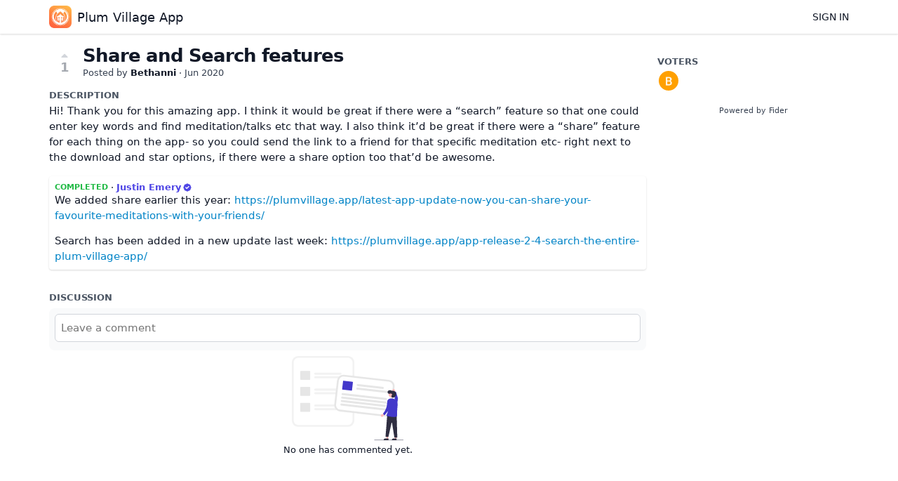

--- FILE ---
content_type: text/html; charset=utf-8
request_url: http://feedback.plumvillage.app/posts/96/share-and-search-features
body_size: 2702
content:
<!DOCTYPE html>
<html lang="en">
<head>
  <meta charset="utf-8"/>
  <meta name="viewport" content="width=device-width, initial-scale=1">
  <link rel="icon" href="http://feedback.plumvillage.app/static/favicon/logos/tNE2x7VM046TH2DxClBXoEZSQwtR8k4UyetoBol8qL3OZotHSnJv1fksbg7KLljk-512pt_at1x.png?size=64" sizes="64x64" type="image/png">
  <link rel="icon" href="http://feedback.plumvillage.app/static/favicon/logos/tNE2x7VM046TH2DxClBXoEZSQwtR8k4UyetoBol8qL3OZotHSnJv1fksbg7KLljk-512pt_at1x.png?size=192" sizes="192x192" type="image/png">
  <link rel="apple-touch-icon" href="http://feedback.plumvillage.app/static/favicon/logos/tNE2x7VM046TH2DxClBXoEZSQwtR8k4UyetoBol8qL3OZotHSnJv1fksbg7KLljk-512pt_at1x.png?size=180&bg=white" sizes="180x180" type="image/png">
  
  
    
      <link rel="stylesheet" href="http://feedback.plumvillage.app/assets/css/main.d0f642c475bbbc5823c4.css" />
    
  
  
  
    
      
      <link rel="preload" href="http://feedback.plumvillage.app/assets/js/locale-en-client-json.c38e136a45c96741907a.js" as="script" />
    
  
    
      <link rel="preload" href="http://feedback.plumvillage.app/assets/css/ShowPost-ShowPost-page.ed50a677aca7b3152505.css" as="style" />
      <link rel="preload" href="http://feedback.plumvillage.app/assets/js/ShowPost-ShowPost-page.50c5ff6605b5fd111ef1.js" as="script" />
    
  

  <title>Share and Search features · Plum Village App</title>
  <meta name="description" content="Hi! Thank you for this amazing app. I think it would be great if there were a “search” feature so that one could enter key words and find meditation/t" />
  <meta property="og:title" content="Share and Search features · Plum Village App" />
  <meta property="og:description" content="Hi! Thank you for this amazing app. I think it would be great if there were a “search” feature so that one could enter key words and find meditation/t" />
  <meta property="og:type" content="website" />
  <meta property="og:url" content="http://feedback.plumvillage.app/posts/96/share-and-search-features" />
  <meta property="og:image" content="http://feedback.plumvillage.app/static/images/logos/tNE2x7VM046TH2DxClBXoEZSQwtR8k4UyetoBol8qL3OZotHSnJv1fksbg7KLljk-512pt_at1x.png?size=200">
</head>
<body>
  
<noscript class="container page">
  <div class="mt-8">
    <h2 class="text-display2">Please enable JavaScript</h2>
    <p>This website requires JavaScript, please enable and reload the page.</p>
  </div>
</noscript>


  <div id="root"></div><div id="root-modal"></div><div id="root-toastify"></div>

  <script id="server-data" type="application/json">
     
  {"contextID":"cdLxSxSwK6yf6IbzA0opYBeX0X109Fnq","description":"Hi! Thank you for this amazing app. I think it would be great if there were a “search” feature so that one could enter key words and find meditation/t","page":"ShowPost/ShowPost.page","props":{"attachments":[],"comments":[],"post":{"id":224,"number":96,"title":"Share and Search features","slug":"share-and-search-features","description":"Hi! Thank you for this amazing app. I think it would be great if there were a “search” feature so that one could enter key words and find meditation/talks etc that way. I also think it’d be great if there were a “share” feature for each thing on the app- so you could send the link to a friend for that specific meditation etc- right next to the download and star options, if there were a share option too that’d be awesome.","createdAt":"2020-06-15T16:02:58.130118Z","user":{"id":223,"name":"Bethanni","role":"visitor","avatarURL":"http://feedback.plumvillage.app/static/avatars/gravatar/223/Bethanni","status":"active"},"hasVoted":false,"votesCount":1,"commentsCount":0,"status":"completed","response":{"text":"We added share earlier this year: https://plumvillage.app/latest-app-update-now-you-can-share-your-favourite-meditations-with-your-friends/\n\nSearch has been added in a new update last week: https://plumvillage.app/app-release-2-4-search-the-entire-plum-village-app/","respondedAt":"2020-12-03T13:14:25.228507Z","user":{"id":162,"name":"Justin Emery","role":"administrator","avatarURL":"http://feedback.plumvillage.app/static/avatars/gravatar/162/Justin%20Emery","status":"active"},"original":null},"tags":[]},"subscribed":false,"tags":[],"votes":[{"user":{"id":223,"name":"Bethanni","avatarURL":"http://feedback.plumvillage.app/static/avatars/gravatar/223/Bethanni"},"createdAt":"2020-06-15T16:02:58.214377Z"}]},"sessionID":"dFBcps5Xzw8SQLJDAx98S16XtPH1Q6Up9w7z9eM4ZWfKTn9S","settings":{"assetsURL":"http://feedback.plumvillage.app","baseURL":"http://feedback.plumvillage.app","domain":"","environment":"production","googleAnalytics":"","hasLegal":true,"isBillingEnabled":false,"locale":"en","mode":"single","oauth":[{"provider":"google","displayName":"Google","clientID":"552620441503-dc7olk94i68f5rcdb38c4a4so0mmiu9q.apps.googleusercontent.com","url":"/oauth/google","callbackURL":"http://feedback.plumvillage.app/oauth/google/callback","logoBlobKey":"","isCustomProvider":false,"isEnabled":true},{"provider":"github","displayName":"GitHub","clientID":"81b729a7051e539b2729","url":"/oauth/github","callbackURL":"http://feedback.plumvillage.app/oauth/github/callback","logoBlobKey":"","isCustomProvider":false,"isEnabled":true}]},"tenant":{"id":1,"name":"Plum Village App","subdomain":"default","invitation":"","welcomeMessage":"We'd love to hear what you're thinking about.\n\nWhat can we do better? This is the place for you to vote, discuss and share ideas. \n\nIf you are experiencing a bug or having difficulty using the app, it is best to contact us via the feedback form [on the website](https://plumvillage.app/contact-us/) or within the app. This allows us to correspond with you more effectively to diagnose the issue and hopefully offer a solution.\n\nIf you'd simply like to express your gratitude for the Plum Village app, we ask that instead of leaving a note here, you consider leaving a review on the [App Store](https://apps.apple.com/app/apple-store/id1273719339?pt=118649614\u0026ct=plumvillage.app\u0026mt=8), [Google Play](https://play.google.com/store/apps/details?id=org.plumvillageapp\u0026referrer=utm_source%3Dplumvillage.app%26utm_medium%3Dweb), [Product Hunt](https://www.producthunt.com/posts/plum-village), or [TrustPilot](https://www.trustpilot.com/review/www.plumvillage.app). In this way you can help others to discover and benefit from the app.\n\nLooking forward to your feedback and suggestions!","cname":"","status":1,"locale":"en","isPrivate":false,"logoBlobKey":"logos/tNE2x7VM046TH2DxClBXoEZSQwtR8k4UyetoBol8qL3OZotHSnJv1fksbg7KLljk-512pt_at1x.png","isEmailAuthAllowed":true},"title":"Share and Search features · Plum Village App"}

  </script>

  

  
  
    
    <script src="http://feedback.plumvillage.app/assets/js/runtime.8794082f8b2916728d45.js" crossorigin="anonymous"></script>
    
    <script src="http://feedback.plumvillage.app/assets/js/common.65ea3c3b126d0de12f91.js" crossorigin="anonymous"></script>
    
    <script src="http://feedback.plumvillage.app/assets/js/vendor.7ae05a2a38c78dc3cacf.js" crossorigin="anonymous"></script>
    
    <script src="http://feedback.plumvillage.app/assets/js/markdown.74db5f35857cd286af24.js" crossorigin="anonymous"></script>
    
    <script src="http://feedback.plumvillage.app/assets/js/main.d9e43671276e58148915.js" crossorigin="anonymous"></script>
    
  

   
    
  
</body>
</html>


--- FILE ---
content_type: text/css; charset=utf-8
request_url: http://feedback.plumvillage.app/assets/css/main.d0f642c475bbbc5823c4.css
body_size: 6320
content:
html,body{height:100%;box-sizing:border-box}*,*::before,*::after{box-sizing:inherit}body{margin:0px;padding:0px;overflow-x:hidden;min-width:320px;color:#111827;background-color:#fff;font-size:15px;font-family:ui-sans-serif,system-ui,-apple-system,BlinkMacSystemFont,"Segoe UI",Roboto,"Helvetica Neue",Arial,"Noto Sans",sans-serif,"Apple Color Emoji","Segoe UI Emoji","Segoe UI Symbol","Noto Color Emoji"}code{font-family:ui-monospace,SFMono-Regular,Menlo,Monaco,Consolas,"Liberation Mono","Courier New",monospace}body,h1,h2,h3,h4,h5,input{-webkit-font-smoothing:antialiased;-moz-osx-font-smoothing:grayscale}pre{margin:0}button,input,select,textarea{margin:0;font-family:ui-sans-serif,system-ui,-apple-system,BlinkMacSystemFont,"Segoe UI",Roboto,"Helvetica Neue",Arial,"Noto Sans",sans-serif,"Apple Color Emoji","Segoe UI Emoji","Segoe UI Symbol","Noto Color Emoji";font-size:15px}a{color:#111827;text-decoration:none}h1,h2,h3,h4,h5{margin:0;font-weight:400;font-size:15px}img{height:100%}.hidden{display:none}.block{display:block}.relative{position:relative}.inline-block{display:inline-block}@media only screen and (max-width: 768px){.sm\:hidden{display:none}}@media only screen and (min-width: 768px){.md\:hidden{display:none}}@media only screen and (min-width: 992px){.lg\:hidden{display:none}.lg\:block{display:block}}@media only screen and (min-width: 1200px){.xl\:hidden{display:none}}.container{position:relative;display:block;max-width:100%}@media only screen and (max-width: 768px){.container{width:100vw;margin-left:auto;margin-right:auto}}@media only screen and (min-width: 768px){.container{width:720px;margin-left:auto;margin-right:auto}}@media only screen and (min-width: 992px){.container{width:960px;margin-left:auto;margin-right:auto}}@media only screen and (min-width: 1200px){.container{width:1140px;margin-left:auto;margin-right:auto}}.flex{display:flex}.flex-y{flex-direction:column}.flex-x{flex-direction:row}.flex-grow{flex-grow:1}.flex-wrap{flex-wrap:wrap}.align-self-start{align-self:start}.flex-items-center{align-items:center}.flex-items-baseline{align-items:baseline}.justify-between{justify-content:space-between}.justify-evenly{justify-content:space-evenly}.justify-center{justify-content:center}.justify-full>*{flex:1 1 0}.flex-x.flex--spacing-0>*+*{margin-left:0px}.flex-y.flex--spacing-0>*+*{margin-top:0px}.flex-x.flex--spacing-1>*+*{margin-left:4px}.flex-y.flex--spacing-1>*+*{margin-top:4px}.flex-x.flex--spacing-2>*+*{margin-left:8px}.flex-y.flex--spacing-2>*+*{margin-top:8px}.flex-x.flex--spacing-4>*+*{margin-left:16px}.flex-y.flex--spacing-4>*+*{margin-top:16px}.flex-x.flex--spacing-6>*+*{margin-left:24px}.flex-y.flex--spacing-6>*+*{margin-top:24px}.flex-x.flex--spacing-8>*+*{margin-left:32px}.flex-y.flex--spacing-8>*+*{margin-top:32px}.flex-x.flex--divide-2>*:first-child{padding-right:8px}.flex-x.flex--divide-2>*+*{padding-right:8px;padding-left:8px;border:0 solid #f3f4f6;border-left-width:1px}.flex-x.flex--divide-2>*:last-child{padding-right:0}.flex-y.flex--divide-2>*:first-child{padding-bottom:8px}.flex-y.flex--divide-2>*+*{padding-top:8px;padding-bottom:8px;border:0 solid #f3f4f6;border-top-width:1px}.flex-y.flex--divide-2>*:last-child{padding-bottom:0}.flex-x.flex--divide-4>*:first-child{padding-right:16px}.flex-x.flex--divide-4>*+*{padding-right:16px;padding-left:16px;border:0 solid #f3f4f6;border-left-width:1px}.flex-x.flex--divide-4>*:last-child{padding-right:0}.flex-y.flex--divide-4>*:first-child{padding-bottom:16px}.flex-y.flex--divide-4>*+*{padding-top:16px;padding-bottom:16px;border:0 solid #f3f4f6;border-top-width:1px}.flex-y.flex--divide-4>*:last-child{padding-bottom:0}.flex-x.flex--divide-6>*:first-child{padding-right:24px}.flex-x.flex--divide-6>*+*{padding-right:24px;padding-left:24px;border:0 solid #f3f4f6;border-left-width:1px}.flex-x.flex--divide-6>*:last-child{padding-right:0}.flex-y.flex--divide-6>*:first-child{padding-bottom:24px}.flex-y.flex--divide-6>*+*{padding-top:24px;padding-bottom:24px;border:0 solid #f3f4f6;border-top-width:1px}.flex-y.flex--divide-6>*:last-child{padding-bottom:0}.shadow-sm{box-shadow:rgba(0,0,0,0) 0px 0px 0px 0px,rgba(0,0,0,0) 0px 0px 0px 0px,rgba(0,0,0,.05) 0px 1px 2px 0px}.shadow{box-shadow:rgba(0,0,0,0) 0px 0px 0px 0px,rgba(0,0,0,0) 0px 0px 0px 0px,rgba(0,0,0,.1) 0px 1px 3px 0px,rgba(0,0,0,.06) 0px 1px 2px 0px}.shadow-lg{box-shadow:rgba(0,0,0,0) 0px 0px 0px 0px,rgba(0,0,0,0) 0px 0px 0px 0px,rgba(0,0,0,.1) 0px 4px 6px -1px,rgba(0,0,0,.06) 0px 2px 4px -1px}.rounded{border-radius:4px}.rounded-md{border-radius:8px}.rounded-full{border-radius:999px}.invisible{visibility:hidden}.overflow-scroll{overflow:scroll}.border-2{border:2px solid transparent}.clickable{cursor:pointer;pointer-events:inherit}.text-gray-700{color:#374151}.text-gray-600{color:#4b5563}.text-gray-500{color:#6b7280}.bg-gray-200{background-color:#e5e7eb}.bg-gray-100{background-color:#f3f4f6}.hover\:bg-gray-100:hover{background-color:#f3f4f6}.bg-gray-50{background-color:#f9fafb}.text-green-700{color:#15803d}.text-green-600{color:#16a34a}.text-green-500{color:#22c55e}.text-yellow-500{color:#f59e0b}.text-red-700{color:#b91c1c}.text-red-500{color:#ef4444}.bg-primary-light{background-color:var(--primary-color-light, #818cf8)}.text-primary-base{color:var(--primary-color, #4f46e5)}.hover\:text-primary-base:hover{color:var(--primary-color, #4f46e5)}.bg-primary-base{background-color:var(--primary-color, #4f46e5)}.border-primary-base{border-color:var(--primary-color, #4f46e5)}.bg-primary-dark{background-color:var(--primary-color-dark, #3730a3)}.grid{display:grid}.grid-cols-1{grid-template-columns:repeat(1, minmax(0, 1fr))}.grid-cols-3{grid-template-columns:repeat(3, minmax(0, 1fr))}.grid-cols-4{grid-template-columns:repeat(4, minmax(0, 1fr))}@media only screen and (min-width: 992px){.lg\:grid-cols-3{grid-template-columns:repeat(3, minmax(0, 1fr))}.lg\:grid-cols-5{grid-template-columns:repeat(5, minmax(0, 1fr))}}.col-span-3{grid-column:span 3/span 3}.gap-2{gap:8px}.gap-4{gap:16px}.h-4{height:16px}.w-min-4{min-width:16px}.w-5{width:20px}.h-5{height:20px}.w-6{width:24px}.h-6{height:24px}.w-8{width:32px}.h-8{height:32px}.h-20{height:80px}.w-max-4xl{max-width:320px}.h-max-5xl{max-height:400px}.w-max-6xl{max-width:480px}.w-max-7xl{max-width:560px}.w-max-10xl{max-width:800px}.w-full{width:100%}p,pre{margin:0 0 14px;line-height:1.5}p:last-child,pre:last-child{margin-bottom:0}.text-display2{font-size:26px;font-weight:700;letter-spacing:-1px}.text-display{font-size:22px;font-weight:600}.text-title{font-size:18px;font-weight:500}.text-body{font-size:15px}.text-sm{font-size:14px}.text-category{font-size:13px;font-weight:600;color:#4b5563;text-transform:uppercase}.text-muted{font-size:13px;color:#374151}.text-link{color:#0284c7}.text-link:hover{color:#075985;text-decoration:underline}.text-sm{font-size:14px}.text-xs{font-size:13px}.text-2xs{font-size:12px}.hover\:underline:hover{text-decoration:underline}.text-center{text-align:center}.text-medium{font-weight:500}.text-semibold{font-weight:600}.text-bold{font-weight:700}.uppercase{text-transform:uppercase}#root{height:100%;display:flex;flex-direction:column}.page{padding-top:16px;padding-bottom:16px}@media only screen and (max-width: 768px){.page{width:calc(100vw - 20px);margin-left:10px;margin-right:10px}}*:focus{outline:0;box-shadow:#fff 0px 0px 0px 0px,var(--primary-color-light, #818cf8) 0px 0px 0px 1px,rgba(0,0,0,0) 0px 0px 0px 0px !important;border-color:var(--primary-color-light, #818cf8) !important;transition:all .3s ease}.mx-auto{margin-right:auto;margin-left:auto}.mb-1{margin-bottom:4px}.mt-1{margin-top:4px}.ml-1{margin-left:4px}.my-1{margin-bottom:4px;margin-top:4px}.px-1{padding-left:4px;padding-right:4px}.py-1{padding-bottom:4px;padding-top:4px}.mb-2{margin-bottom:8px}.mt-2{margin-top:8px}.p-2{padding:8px}.px-2{padding-left:8px;padding-right:8px}.mb-3{margin-bottom:12px}.mb-4{margin-bottom:16px}.mt-4{margin-top:16px}.ml-4{margin-left:16px}.my-4{margin-bottom:16px;margin-top:16px}.p-4{padding:16px}.pt-4{padding-top:16px}.mt-6{margin-top:24px}.mb-8{margin-bottom:32px}.mt-8{margin-top:32px}[data-tooltip]{position:relative}[data-tooltip]::before{background-color:#374151;color:#fff;font-size:11px;padding:4px 6px;width:max-content;border-radius:4px;position:absolute;text-align:center;bottom:40px;font-weight:500;left:50%;content:attr(data-tooltip);transform:translate(-50%, 100%) scale(0);transition:.1s}[data-tooltip]:hover:before{display:block;transform:translate(-50%, 100%) scale(1)}
.c-divider{display:table;font-weight:500;margin:16px 0px}.c-divider::before,.c-divider::after{background-image:url([data-uri]);content:"";display:table-cell;position:relative;top:50%;width:50%;background-repeat:no-repeat}.c-divider::before{background-position:right 1em top 50%}.c-divider::after{background-position:left 1em top 50%}
.c-status-label{text-transform:uppercase;font-weight:600;font-size:11px}.c-status-label--open{color:#111827}.c-status-label--planned{color:#6435c9}.c-status-label--started{color:#2185d0}.c-status-label--completed{color:#21ba45}.c-status-label--declined{color:#db2828}.c-status-label--duplicate{color:#d6a100}
.c-tag{display:inline-flex;justify-content:center;align-items:center;font-size:11px;color:#111827;font-weight:500;border-radius:10px;line-height:18px;padding:0 8px;border:0}.c-tag[href]{opacity:.9;transition:opacity .1s}.c-tag[href]:hover{opacity:1}.c-tag svg{height:8px;margin-right:2px}.c-tag--circular{min-height:0;min-width:0;overflow:hidden;border-radius:50%;padding:6px}
.c-button{line-height:1.15;display:inline-flex;align-items:center;cursor:pointer;font-size:15px;border-radius:4px;border:none;padding:8px 16px;font-weight:500;white-space:nowrap}.c-button:active{transform:scale(0.99)}.c-button svg+*,.c-button img+*{margin-left:4px}.c-button--tertiary{color:#111827;background-color:transparent}.c-button--tertiary:hover{text-decoration:underline}.c-button--secondary{color:#111827;background-color:#f9fafb;border:1px solid #d1d5db}.c-button--secondary:hover{background-color:#f3f4f6}.c-button--primary{color:#fff;background-color:var(--primary-color, #4f46e5);border:1px solid var(--primary-color, #4f46e5)}.c-button--primary:hover{background-color:var(--primary-color-dark, #3730a3)}.c-button--danger{color:#dc2626;border:1px solid #d1d5db;background-color:#fff}.c-button--danger:hover{color:#fff;border:1px solid #dc2626;background-color:#dc2626}.c-button--small{padding:6px 10px;font-size:11px}.c-button--small svg,.c-button--small img{height:12px}.c-button--default{padding:8px 12px;font-size:14px}.c-button--default svg,.c-button--default img{height:16px}.c-button--large{padding:10px 14px;font-size:18px}.c-button--large svg,.c-button--large img{height:20px}.c-button--loading{position:relative;cursor:default;color:transparent;opacity:1;pointer-events:auto;transition:all 0s linear,opacity .1s ease}.c-button--loading:before{position:absolute;content:"";top:50%;left:50%;margin:-0.64285714em 0 0 -0.64285714em;width:1.28571429em;height:1.28571429em;border-radius:500rem;border:.2em solid #6b7280}.c-button--loading:after{position:absolute;content:"";top:50%;left:50%;margin:-0.64285714em 0 0 -0.64285714em;width:1.28571429em;height:1.28571429em;animation:button-spin .6s linear;animation-iteration-count:infinite;border-radius:500rem;border-color:#fff transparent transparent;border-style:solid;border-width:.2em;box-shadow:0 0 0 1px transparent}.c-button--disabled{cursor:not-allowed;opacity:.45 !important;background-image:none !important;pointer-events:none !important}@keyframes button-spin{from{transform:rotate(0deg)}to{transform:rotate(360deg)}}
.c-form-field{margin-bottom:8px}.c-form-field>label{display:block;font-size:14px;margin-bottom:4px;font-weight:500}.c-form-field:last-child{margin-bottom:0}.flex-x>.c-form-field:last-child{margin-bottom:8px}
.c-form-error{color:#dc2626;font-size:14px}.c-form-error ul{list-style:none;padding-left:4px;margin:0}
.c-input{line-height:22px;background-color:#fff;width:100%;padding:8px;border:1px solid #d1d5db;border-radius:6px;-webkit-appearance:none;appearance:none}.c-input:disabled{cursor:not-allowed;opacity:.45 !important;background-image:none !important;pointer-events:none !important}.c-input+svg,.c-input+img{position:absolute;width:36px;padding:8px;margin:0;right:0}.c-input__suffix{display:flex;align-items:center;background-color:#e5e7eb;padding:8px;border-top-right-radius:6px;border-bottom-right-radius:6px}.c-input--icon{padding-right:32px}.c-input--error{border-color:#dc2626}.c-input--suffixed{border-top-right-radius:0;border-bottom-right-radius:0}.c-input--suffixed~*{border-top-left-radius:0;border-bottom-left-radius:0}.c-input--suffixed~*:not(:last-child){border-top-right-radius:0;border-bottom-right-radius:0}
.c-image-upload input[type=file]{display:none}.c-image-upload .preview{position:relative;display:inline-block}.c-image-upload .preview img{padding:5px;min-width:50px;min-height:50px;border:1px solid #d1d5db;cursor:pointer}.c-image-upload .preview .c-button{position:absolute;top:4px;right:4px;border-radius:50%;padding:4px 6px}
.c-multi-image-uploader .c-multi-image-uploader-instances{display:flex;flex-wrap:wrap}.c-multi-image-uploader .c-multi-image-uploader-instances .c-image-upload{margin-right:10px}
.c-textarea{background-color:#fff;width:100%;line-height:22px;padding:8px;resize:none;border:1px solid #d1d5db;border-radius:6px;-webkit-appearance:none;appearance:none}.c-textarea:disabled{cursor:not-allowed;opacity:.45 !important;background-image:none !important;pointer-events:none !important}.c-textarea--error{border-color:#dc2626}
.c-radiobutton input{margin:0px;appearance:none;border:1px solid #d1d5db;height:16px;width:16px;color:var(--primary-color, #4f46e5);border-radius:999px;-webkit-appearance:none;appearance:none}.c-radiobutton input:checked{background-image:url("data:image/svg+xml,%3csvg viewBox=%270 0 16 16%27 fill=%27white%27 xmlns=%27http://www.w3.org/2000/svg%27%3e%3ccircle cx=%278%27 cy=%278%27 r=%273%27/%3e%3c/svg%3e")}.c-radiobutton input:checked{border-color:transparent;background-color:currentColor;background-size:100% 100%;background-position:center;background-repeat:no-repeat}
.c-select{background-color:#fff;width:100%;line-height:22px;padding:8px;border:1px solid #d1d5db;border-radius:6px;appearance:none;background-image:url("data:image/svg+xml,%3csvg xmlns=%27http://www.w3.org/2000/svg%27 fill=%27none%27 viewBox=%270 0 20 20%27%3e%3cpath stroke=%27%236b7280%27 stroke-linecap=%27round%27 stroke-linejoin=%27round%27 stroke-width=%271.5%27 d=%27M6 8l4 4 4-4%27/%3e%3c/svg%3e");background-position:right .5rem center;background-repeat:no-repeat;background-size:1.5em 1.5em;-webkit-appearance:none;appearance:none}.c-select:disabled{cursor:not-allowed;opacity:.45 !important;background-image:none !important;pointer-events:none !important}.c-select--error{border-color:#dc2626}
.c-checkbox input{margin:0px;appearance:none;border:1px solid #d1d5db;height:16px;width:16px;color:var(--primary-color, #4f46e5);-webkit-appearance:none;appearance:none}.c-checkbox input:checked{background-image:url("data:image/svg+xml,%3csvg viewBox=%270 0 16 16%27 fill=%27white%27 xmlns=%27http://www.w3.org/2000/svg%27%3e%3cpath d=%27M12.207 4.793a1 1 0 010 1.414l-5 5a1 1 0 01-1.414 0l-2-2a1 1 0 011.414-1.414L6.5 9.086l4.293-4.293a1 1 0 011.414 0z%27/%3e%3c/svg%3e")}.c-checkbox input:checked{border-color:transparent;background-color:currentColor;background-size:100% 100%;background-position:center;background-repeat:no-repeat}
.c-image-viewer{display:inline-block;cursor:pointer;margin-top:10px}.c-image-viewer img{vertical-align:top}.c-image-viewer+.c-image-viewer{margin-left:10px}.c-image-viewer-modal img{max-width:90vw;max-height:80vh}
.c-markdown{overflow-wrap:break-word;word-break:break-word}.c-markdown h1{font-size:26px}.c-markdown h2{font-size:22px}.c-markdown h3{font-size:18px}.c-markdown ul{padding-left:32px;margin:0 0 12px}.c-markdown ul:first-child{margin-top:0}.c-markdown ul:last-child{margin-bottom:0}.c-markdown img{max-width:100%}.c-markdown pre{overflow-x:scroll;padding:16px;line-height:1.45;background-color:#f3f4f6;border-radius:4px}.c-markdown pre code{display:inline;max-width:auto;padding:0;margin:0;overflow:visible;line-height:inherit;word-wrap:normal;background-color:transparent;border:0}.c-markdown code{padding:.2em;font-size:85%;margin:0;background-color:#f3f4f6;border-radius:4px}
.c-dev-banner{position:fixed;top:8px;left:8px;padding:8px;font-size:15px;color:#b91c1c;border:2px solid #b91c1c;background-color:#fef2f2;opacity:.7}
.c-avatar{border-radius:50%;vertical-align:middle;display:inline-block}
.c-avatar-stack>*{border:2px solid #fff}.c-avatar-stack>*+*{margin-left:-12px}
.c-message{padding:16px;margin-bottom:8px}.c-message--icon{border-left-width:2px;border-left-style:solid}.c-message--success{color:#166534;border-color:#166534;background-color:#f0fdf4}.c-message--warning{color:#92400e;border-color:#92400e;background-color:#fffbeb}.c-message--error{color:#991b1b;border-color:#991b1b;background-color:#fef2f2}
.c-hint{position:relative;padding:16px;margin-bottom:8px;color:#075985;border-left:2px solid #075985;background-color:#f0f9ff;text-align:left}.c-hint span{flex:1}.c-hint__close{cursor:pointer}
.c-signin-control__oauth{display:grid;grid-template-columns:1fr 1fr 1fr;gap:8px}
.c-modal-dimmer{position:fixed;top:0;left:0;width:100%;height:100%;text-align:center;vertical-align:middle;padding:1em;z-index:100;display:flex;justify-content:center;align-items:flex-start;overflow-y:auto;animation:dimmerFadeIn .5s;background-color:rgba(31,41,55,.7)}@media only screen and (max-height: 483px){.c-modal-dimmer{overflow-y:scroll;display:block}}@keyframes dimmerFadeIn{from{background-color:rgba(31,41,55,.1)}to{background-color:rgba(31,41,55,.7)}}@keyframes windowfadeIn{from{transform:scale(0.7);opacity:0}to{transform:scale(1);opacity:1}}.c-modal-scroller{min-height:calc(100vh - 2em);display:flex;align-items:center}.c-modal-window{z-index:101;text-align:left;background:#fff;border:none;border-radius:3px;animation:windowfadeIn .5s}.c-modal-window--small{width:100%}@media only screen and (min-width: 768px){.c-modal-window--small{width:500px}}.c-modal-window--large{width:100%}@media only screen and (min-width: 768px){.c-modal-window--large{width:750px}}.c-modal-window--center{text-align:center}.c-modal-window .c-modal-header{font-size:18px;font-weight:600;padding:15px 20px;border-bottom:1px solid #e5e7eb}.c-modal-window .c-modal-content{padding:15px 20px}.c-modal-window .c-modal-footer{background:#f3f4f6;padding:10px;border-bottom-right-radius:3px;border-bottom-left-radius:3px;border-top:1px solid #d1d5db}.c-modal-window .c-modal-footer--right{text-align:right}.c-modal-window .c-modal-footer--center{text-align:center}.c-modal-window .c-modal-footer--left{text-align:left}
.c-username{color:#111827;font-weight:600;display:inline-flex;align-items:center}.c-username--staff{color:var(--primary-color, #4f46e5);border-color:var(--primary-color, #4f46e5)}.c-username--staff div svg{height:14px;vertical-align:text-bottom;margin-left:2px;align-items:flex-end}
.c-loader__spinner{display:block;position:relative;text-align:center;z-index:1000;width:30px;height:30px;margin:10px auto}.c-loader__spinner:before{position:absolute;content:"";top:0;left:50%;width:100%;height:100%;border-radius:500rem;border:.2em solid #d1d5db}.c-loader__spinner:after{position:absolute;content:"";top:0;left:50%;width:100%;height:100%;animation:loader .6s linear;animation-iteration-count:infinite;border-radius:500rem;border-color:#374151 transparent transparent;border-style:solid;border-width:.2em;box-shadow:0 0 0 1px transparent}.c-loader__spinner:before,.c-loader__spinner:after{width:30px;height:30px;margin:0 0 0 -15px}.c-loader__text{display:block;text-align:center;font-size:13px;color:#374151}@keyframes loader{from{transform:rotate(0deg)}to{transform:rotate(360deg)}}
.c-toggle{padding:0;position:relative;display:inline-flex;height:16px;width:32px;border:2px solid transparent;background-color:#e5e7eb;border-radius:50px;cursor:pointer;transition-duration:.2s;transition-timing-function:cubic-bezier(0.4, 0, 0.2, 1);transition-property:background-color,transform}.c-toggle span{pointer-events:none;height:12px;width:12px;display:inline-block;border-radius:50px;background-color:#fff;transform:matrix(1, 0, 0, 1, 0, 0);transition-duration:.2s;transition-timing-function:cubic-bezier(0.4, 0, 0.2, 1);transition-property:background-color,transform}.c-toggle--disabled{cursor:not-allowed;opacity:.45 !important;background-image:none !important;pointer-events:none !important}.c-toggle--enabled{background-color:#16a34a}.c-toggle--enabled span{transform:matrix(1, 0, 0, 1, 16, 0)}
.c-powered{text-align:center}.c-powered a{color:#374151;font-size:11px}.c-powered a:hover{color:#111827}
.c-dropdown{display:inline-block;position:relative;font-size:14px}.c-dropdown__handle{text-align:left;background-color:transparent;border:none;padding:0;cursor:pointer}.c-dropdown__list{margin-top:8px;position:absolute;overflow:auto;width:max-content;min-width:160px;max-width:240px;padding:4px 0;background-color:#fff;border-radius:6px;border:1px solid #d1d5db;z-index:10}.c-dropdown__list--left{right:0}.c-dropdown__listitem{display:block;padding:8px}.c-dropdown__listitem:hover{cursor:pointer;background-color:#f3f4f6}.c-dropdown__divider{margin:4px;background-color:#e5e7eb;height:1px;border:none}
.c-vote-counter__button{font-size:18px;border:none;width:44px;font-weight:700;cursor:pointer;background-color:transparent;text-align:center;margin:0 auto;padding:0 0;color:#374151;display:flex;flex-direction:column;align-items:center}.c-vote-counter__button svg{color:#9ca3af;margin-bottom:-2px}.c-vote-counter__button--voted,.c-vote-counter__button:hover{color:var(--primary-color, #4f46e5)}.c-vote-counter__button--voted svg,.c-vote-counter__button:hover svg{color:var(--primary-color, #4f46e5)}.c-vote-counter__button--disabled{cursor:not-allowed;opacity:.45 !important;background-image:none !important;pointer-events:none !important}
.c-notification-indicator{position:relative}.c-notification-indicator .c-notification-indicator-unread-counter{position:absolute;top:2px;right:2px;background-color:#ef4444;height:8px;width:8px;border-radius:100%}


--- FILE ---
content_type: text/javascript; charset=utf-8
request_url: http://feedback.plumvillage.app/assets/js/markdown.74db5f35857cd286af24.js
body_size: 18915
content:
/*! For license information please see markdown.74db5f35857cd286af24.js.LICENSE.txt */
(self.webpackChunkfider=self.webpackChunkfider||[]).push([[25],{7856:function(e){e.exports=function(){"use strict";var e=Object.hasOwnProperty,t=Object.setPrototypeOf,n=Object.isFrozen,r=Object.getPrototypeOf,i=Object.getOwnPropertyDescriptor,s=Object.freeze,o=Object.seal,l=Object.create,a="undefined"!=typeof Reflect&&Reflect,c=a.apply,p=a.construct;c||(c=function(e,t,n){return e.apply(t,n)}),s||(s=function(e){return e}),o||(o=function(e){return e}),p||(p=function(e,t){return new(Function.prototype.bind.apply(e,[null].concat(function(e){if(Array.isArray(e)){for(var t=0,n=Array(e.length);t<e.length;t++)n[t]=e[t];return n}return Array.from(e)}(t))))});var u,h=_(Array.prototype.forEach),f=_(Array.prototype.pop),d=_(Array.prototype.push),g=_(String.prototype.toLowerCase),m=_(String.prototype.match),k=_(String.prototype.replace),x=_(String.prototype.indexOf),b=_(String.prototype.trim),w=_(RegExp.prototype.test),y=(u=TypeError,function(){for(var e=arguments.length,t=Array(e),n=0;n<e;n++)t[n]=arguments[n];return p(u,t)});function _(e){return function(t){for(var n=arguments.length,r=Array(n>1?n-1:0),i=1;i<n;i++)r[i-1]=arguments[i];return c(e,t,r)}}function T(e,r){t&&t(e,null);for(var i=r.length;i--;){var s=r[i];if("string"==typeof s){var o=g(s);o!==s&&(n(r)||(r[i]=o),s=o)}e[s]=!0}return e}function v(t){var n=l(null),r=void 0;for(r in t)c(e,t,[r])&&(n[r]=t[r]);return n}function A(e,t){for(;null!==e;){var n=i(e,t);if(n){if(n.get)return _(n.get);if("function"==typeof n.value)return _(n.value)}e=r(e)}return function(e){return console.warn("fallback value for",e),null}}var S=s(["a","abbr","acronym","address","area","article","aside","audio","b","bdi","bdo","big","blink","blockquote","body","br","button","canvas","caption","center","cite","code","col","colgroup","content","data","datalist","dd","decorator","del","details","dfn","dialog","dir","div","dl","dt","element","em","fieldset","figcaption","figure","font","footer","form","h1","h2","h3","h4","h5","h6","head","header","hgroup","hr","html","i","img","input","ins","kbd","label","legend","li","main","map","mark","marquee","menu","menuitem","meter","nav","nobr","ol","optgroup","option","output","p","picture","pre","progress","q","rp","rt","ruby","s","samp","section","select","shadow","small","source","spacer","span","strike","strong","style","sub","summary","sup","table","tbody","td","template","textarea","tfoot","th","thead","time","tr","track","tt","u","ul","var","video","wbr"]),z=s(["svg","a","altglyph","altglyphdef","altglyphitem","animatecolor","animatemotion","animatetransform","circle","clippath","defs","desc","ellipse","filter","font","g","glyph","glyphref","hkern","image","line","lineargradient","marker","mask","metadata","mpath","path","pattern","polygon","polyline","radialgradient","rect","stop","style","switch","symbol","text","textpath","title","tref","tspan","view","vkern"]),E=s(["feBlend","feColorMatrix","feComponentTransfer","feComposite","feConvolveMatrix","feDiffuseLighting","feDisplacementMap","feDistantLight","feFlood","feFuncA","feFuncB","feFuncG","feFuncR","feGaussianBlur","feImage","feMerge","feMergeNode","feMorphology","feOffset","fePointLight","feSpecularLighting","feSpotLight","feTile","feTurbulence"]),N=s(["animate","color-profile","cursor","discard","fedropshadow","font-face","font-face-format","font-face-name","font-face-src","font-face-uri","foreignobject","hatch","hatchpath","mesh","meshgradient","meshpatch","meshrow","missing-glyph","script","set","solidcolor","unknown","use"]),R=s(["math","menclose","merror","mfenced","mfrac","mglyph","mi","mlabeledtr","mmultiscripts","mn","mo","mover","mpadded","mphantom","mroot","mrow","ms","mspace","msqrt","mstyle","msub","msup","msubsup","mtable","mtd","mtext","mtr","munder","munderover"]),I=s(["maction","maligngroup","malignmark","mlongdiv","mscarries","mscarry","msgroup","mstack","msline","msrow","semantics","annotation","annotation-xml","mprescripts","none"]),L=s(["#text"]),O=s(["accept","action","align","alt","autocapitalize","autocomplete","autopictureinpicture","autoplay","background","bgcolor","border","capture","cellpadding","cellspacing","checked","cite","class","clear","color","cols","colspan","controls","controlslist","coords","crossorigin","datetime","decoding","default","dir","disabled","disablepictureinpicture","disableremoteplayback","download","draggable","enctype","enterkeyhint","face","for","headers","height","hidden","high","href","hreflang","id","inputmode","integrity","ismap","kind","label","lang","list","loading","loop","low","max","maxlength","media","method","min","minlength","multiple","muted","name","nonce","noshade","novalidate","nowrap","open","optimum","pattern","placeholder","playsinline","poster","preload","pubdate","radiogroup","readonly","rel","required","rev","reversed","role","rows","rowspan","spellcheck","scope","selected","shape","size","sizes","span","srclang","start","src","srcset","step","style","summary","tabindex","title","translate","type","usemap","valign","value","width","xmlns","slot"]),C=s(["accent-height","accumulate","additive","alignment-baseline","ascent","attributename","attributetype","azimuth","basefrequency","baseline-shift","begin","bias","by","class","clip","clippathunits","clip-path","clip-rule","color","color-interpolation","color-interpolation-filters","color-profile","color-rendering","cx","cy","d","dx","dy","diffuseconstant","direction","display","divisor","dur","edgemode","elevation","end","fill","fill-opacity","fill-rule","filter","filterunits","flood-color","flood-opacity","font-family","font-size","font-size-adjust","font-stretch","font-style","font-variant","font-weight","fx","fy","g1","g2","glyph-name","glyphref","gradientunits","gradienttransform","height","href","id","image-rendering","in","in2","k","k1","k2","k3","k4","kerning","keypoints","keysplines","keytimes","lang","lengthadjust","letter-spacing","kernelmatrix","kernelunitlength","lighting-color","local","marker-end","marker-mid","marker-start","markerheight","markerunits","markerwidth","maskcontentunits","maskunits","max","mask","media","method","mode","min","name","numoctaves","offset","operator","opacity","order","orient","orientation","origin","overflow","paint-order","path","pathlength","patterncontentunits","patterntransform","patternunits","points","preservealpha","preserveaspectratio","primitiveunits","r","rx","ry","radius","refx","refy","repeatcount","repeatdur","restart","result","rotate","scale","seed","shape-rendering","specularconstant","specularexponent","spreadmethod","startoffset","stddeviation","stitchtiles","stop-color","stop-opacity","stroke-dasharray","stroke-dashoffset","stroke-linecap","stroke-linejoin","stroke-miterlimit","stroke-opacity","stroke","stroke-width","style","surfacescale","systemlanguage","tabindex","targetx","targety","transform","transform-origin","text-anchor","text-decoration","text-rendering","textlength","type","u1","u2","unicode","values","viewbox","visibility","version","vert-adv-y","vert-origin-x","vert-origin-y","width","word-spacing","wrap","writing-mode","xchannelselector","ychannelselector","x","x1","x2","xmlns","y","y1","y2","z","zoomandpan"]),D=s(["accent","accentunder","align","bevelled","close","columnsalign","columnlines","columnspan","denomalign","depth","dir","display","displaystyle","encoding","fence","frame","height","href","id","largeop","length","linethickness","lspace","lquote","mathbackground","mathcolor","mathsize","mathvariant","maxsize","minsize","movablelimits","notation","numalign","open","rowalign","rowlines","rowspacing","rowspan","rspace","rquote","scriptlevel","scriptminsize","scriptsizemultiplier","selection","separator","separators","stretchy","subscriptshift","supscriptshift","symmetric","voffset","width","xmlns"]),$=s(["xlink:href","xml:id","xlink:title","xml:space","xmlns:xlink"]),M=o(/\{\{[\s\S]*|[\s\S]*\}\}/gm),U=o(/<%[\s\S]*|[\s\S]*%>/gm),F=o(/^data-[\-\w.\u00B7-\uFFFF]/),B=o(/^aria-[\-\w]+$/),H=o(/^(?:(?:(?:f|ht)tps?|mailto|tel|callto|cid|xmpp):|[^a-z]|[a-z+.\-]+(?:[^a-z+.\-:]|$))/i),P=o(/^(?:\w+script|data):/i),j=o(/[\u0000-\u0020\u00A0\u1680\u180E\u2000-\u2029\u205F\u3000]/g),q="function"==typeof Symbol&&"symbol"==typeof Symbol.iterator?function(e){return typeof e}:function(e){return e&&"function"==typeof Symbol&&e.constructor===Symbol&&e!==Symbol.prototype?"symbol":typeof e};function Z(e){if(Array.isArray(e)){for(var t=0,n=Array(e.length);t<e.length;t++)n[t]=e[t];return n}return Array.from(e)}var G=function(){return"undefined"==typeof window?null:window},Q=function(e,t){if("object"!==(void 0===e?"undefined":q(e))||"function"!=typeof e.createPolicy)return null;var n=null,r="data-tt-policy-suffix";t.currentScript&&t.currentScript.hasAttribute(r)&&(n=t.currentScript.getAttribute(r));var i="dompurify"+(n?"#"+n:"");try{return e.createPolicy(i,{createHTML:function(e){return e}})}catch(e){return console.warn("TrustedTypes policy "+i+" could not be created."),null}};return function e(){var t=arguments.length>0&&void 0!==arguments[0]?arguments[0]:G(),n=function(t){return e(t)};if(n.version="2.3.5",n.removed=[],!t||!t.document||9!==t.document.nodeType)return n.isSupported=!1,n;var r=t.document,i=t.document,o=t.DocumentFragment,l=t.HTMLTemplateElement,a=t.Node,c=t.Element,p=t.NodeFilter,u=t.NamedNodeMap,_=void 0===u?t.NamedNodeMap||t.MozNamedAttrMap:u,W=t.HTMLFormElement,V=t.DOMParser,Y=t.trustedTypes,K=c.prototype,X=A(K,"cloneNode"),J=A(K,"nextSibling"),ee=A(K,"childNodes"),te=A(K,"parentNode");if("function"==typeof l){var ne=i.createElement("template");ne.content&&ne.content.ownerDocument&&(i=ne.content.ownerDocument)}var re=Q(Y,r),ie=re?re.createHTML(""):"",se=i,oe=se.implementation,le=se.createNodeIterator,ae=se.createDocumentFragment,ce=se.getElementsByTagName,pe=r.importNode,ue={};try{ue=v(i).documentMode?i.documentMode:{}}catch(e){}var he={};n.isSupported="function"==typeof te&&oe&&void 0!==oe.createHTMLDocument&&9!==ue;var fe=M,de=U,ge=F,me=B,ke=P,xe=j,be=H,we=null,ye=T({},[].concat(Z(S),Z(z),Z(E),Z(R),Z(L))),_e=null,Te=T({},[].concat(Z(O),Z(C),Z(D),Z($))),ve=Object.seal(Object.create(null,{tagNameCheck:{writable:!0,configurable:!1,enumerable:!0,value:null},attributeNameCheck:{writable:!0,configurable:!1,enumerable:!0,value:null},allowCustomizedBuiltInElements:{writable:!0,configurable:!1,enumerable:!0,value:!1}})),Ae=null,Se=null,ze=!0,Ee=!0,Ne=!1,Re=!1,Ie=!1,Le=!1,Oe=!1,Ce=!1,De=!1,$e=!1,Me=!0,Ue=!0,Fe=!1,Be={},He=null,Pe=T({},["annotation-xml","audio","colgroup","desc","foreignobject","head","iframe","math","mi","mn","mo","ms","mtext","noembed","noframes","noscript","plaintext","script","style","svg","template","thead","title","video","xmp"]),je=null,qe=T({},["audio","video","img","source","image","track"]),Ze=null,Ge=T({},["alt","class","for","id","label","name","pattern","placeholder","role","summary","title","value","style","xmlns"]),Qe="http://www.w3.org/1998/Math/MathML",We="http://www.w3.org/2000/svg",Ve="http://www.w3.org/1999/xhtml",Ye=Ve,Ke=!1,Xe=void 0,Je=["application/xhtml+xml","text/html"],et="text/html",tt=void 0,nt=null,rt=i.createElement("form"),it=function(e){return e instanceof RegExp||e instanceof Function},st=function(e){nt&&nt===e||(e&&"object"===(void 0===e?"undefined":q(e))||(e={}),e=v(e),we="ALLOWED_TAGS"in e?T({},e.ALLOWED_TAGS):ye,_e="ALLOWED_ATTR"in e?T({},e.ALLOWED_ATTR):Te,Ze="ADD_URI_SAFE_ATTR"in e?T(v(Ge),e.ADD_URI_SAFE_ATTR):Ge,je="ADD_DATA_URI_TAGS"in e?T(v(qe),e.ADD_DATA_URI_TAGS):qe,He="FORBID_CONTENTS"in e?T({},e.FORBID_CONTENTS):Pe,Ae="FORBID_TAGS"in e?T({},e.FORBID_TAGS):{},Se="FORBID_ATTR"in e?T({},e.FORBID_ATTR):{},Be="USE_PROFILES"in e&&e.USE_PROFILES,ze=!1!==e.ALLOW_ARIA_ATTR,Ee=!1!==e.ALLOW_DATA_ATTR,Ne=e.ALLOW_UNKNOWN_PROTOCOLS||!1,Re=e.SAFE_FOR_TEMPLATES||!1,Ie=e.WHOLE_DOCUMENT||!1,Ce=e.RETURN_DOM||!1,De=e.RETURN_DOM_FRAGMENT||!1,$e=e.RETURN_TRUSTED_TYPE||!1,Oe=e.FORCE_BODY||!1,Me=!1!==e.SANITIZE_DOM,Ue=!1!==e.KEEP_CONTENT,Fe=e.IN_PLACE||!1,be=e.ALLOWED_URI_REGEXP||be,Ye=e.NAMESPACE||Ve,e.CUSTOM_ELEMENT_HANDLING&&it(e.CUSTOM_ELEMENT_HANDLING.tagNameCheck)&&(ve.tagNameCheck=e.CUSTOM_ELEMENT_HANDLING.tagNameCheck),e.CUSTOM_ELEMENT_HANDLING&&it(e.CUSTOM_ELEMENT_HANDLING.attributeNameCheck)&&(ve.attributeNameCheck=e.CUSTOM_ELEMENT_HANDLING.attributeNameCheck),e.CUSTOM_ELEMENT_HANDLING&&"boolean"==typeof e.CUSTOM_ELEMENT_HANDLING.allowCustomizedBuiltInElements&&(ve.allowCustomizedBuiltInElements=e.CUSTOM_ELEMENT_HANDLING.allowCustomizedBuiltInElements),Xe=Xe=-1===Je.indexOf(e.PARSER_MEDIA_TYPE)?et:e.PARSER_MEDIA_TYPE,tt="application/xhtml+xml"===Xe?function(e){return e}:g,Re&&(Ee=!1),De&&(Ce=!0),Be&&(we=T({},[].concat(Z(L))),_e=[],!0===Be.html&&(T(we,S),T(_e,O)),!0===Be.svg&&(T(we,z),T(_e,C),T(_e,$)),!0===Be.svgFilters&&(T(we,E),T(_e,C),T(_e,$)),!0===Be.mathMl&&(T(we,R),T(_e,D),T(_e,$))),e.ADD_TAGS&&(we===ye&&(we=v(we)),T(we,e.ADD_TAGS)),e.ADD_ATTR&&(_e===Te&&(_e=v(_e)),T(_e,e.ADD_ATTR)),e.ADD_URI_SAFE_ATTR&&T(Ze,e.ADD_URI_SAFE_ATTR),e.FORBID_CONTENTS&&(He===Pe&&(He=v(He)),T(He,e.FORBID_CONTENTS)),Ue&&(we["#text"]=!0),Ie&&T(we,["html","head","body"]),we.table&&(T(we,["tbody"]),delete Ae.tbody),s&&s(e),nt=e)},ot=T({},["mi","mo","mn","ms","mtext"]),lt=T({},["foreignobject","desc","title","annotation-xml"]),at=T({},z);T(at,E),T(at,N);var ct=T({},R);T(ct,I);var pt=function(e){var t=te(e);t&&t.tagName||(t={namespaceURI:Ve,tagName:"template"});var n=g(e.tagName),r=g(t.tagName);if(e.namespaceURI===We)return t.namespaceURI===Ve?"svg"===n:t.namespaceURI===Qe?"svg"===n&&("annotation-xml"===r||ot[r]):Boolean(at[n]);if(e.namespaceURI===Qe)return t.namespaceURI===Ve?"math"===n:t.namespaceURI===We?"math"===n&&lt[r]:Boolean(ct[n]);if(e.namespaceURI===Ve){if(t.namespaceURI===We&&!lt[r])return!1;if(t.namespaceURI===Qe&&!ot[r])return!1;var i=T({},["title","style","font","a","script"]);return!ct[n]&&(i[n]||!at[n])}return!1},ut=function(e){d(n.removed,{element:e});try{e.parentNode.removeChild(e)}catch(t){try{e.outerHTML=ie}catch(t){e.remove()}}},ht=function(e,t){try{d(n.removed,{attribute:t.getAttributeNode(e),from:t})}catch(e){d(n.removed,{attribute:null,from:t})}if(t.removeAttribute(e),"is"===e&&!_e[e])if(Ce||De)try{ut(t)}catch(e){}else try{t.setAttribute(e,"")}catch(e){}},ft=function(e){var t=void 0,n=void 0;if(Oe)e="<remove></remove>"+e;else{var r=m(e,/^[\r\n\t ]+/);n=r&&r[0]}"application/xhtml+xml"===Xe&&(e='<html xmlns="http://www.w3.org/1999/xhtml"><head></head><body>'+e+"</body></html>");var s=re?re.createHTML(e):e;if(Ye===Ve)try{t=(new V).parseFromString(s,Xe)}catch(e){}if(!t||!t.documentElement){t=oe.createDocument(Ye,"template",null);try{t.documentElement.innerHTML=Ke?"":s}catch(e){}}var o=t.body||t.documentElement;return e&&n&&o.insertBefore(i.createTextNode(n),o.childNodes[0]||null),Ye===Ve?ce.call(t,Ie?"html":"body")[0]:Ie?t.documentElement:o},dt=function(e){return le.call(e.ownerDocument||e,e,p.SHOW_ELEMENT|p.SHOW_COMMENT|p.SHOW_TEXT,null,!1)},gt=function(e){return e instanceof W&&("string"!=typeof e.nodeName||"string"!=typeof e.textContent||"function"!=typeof e.removeChild||!(e.attributes instanceof _)||"function"!=typeof e.removeAttribute||"function"!=typeof e.setAttribute||"string"!=typeof e.namespaceURI||"function"!=typeof e.insertBefore)},mt=function(e){return"object"===(void 0===a?"undefined":q(a))?e instanceof a:e&&"object"===(void 0===e?"undefined":q(e))&&"number"==typeof e.nodeType&&"string"==typeof e.nodeName},kt=function(e,t,r){he[e]&&h(he[e],(function(e){e.call(n,t,r,nt)}))},xt=function(e){var t=void 0;if(kt("beforeSanitizeElements",e,null),gt(e))return ut(e),!0;if(m(e.nodeName,/[\u0080-\uFFFF]/))return ut(e),!0;var r=tt(e.nodeName);if(kt("uponSanitizeElement",e,{tagName:r,allowedTags:we}),!mt(e.firstElementChild)&&(!mt(e.content)||!mt(e.content.firstElementChild))&&w(/<[/\w]/g,e.innerHTML)&&w(/<[/\w]/g,e.textContent))return ut(e),!0;if("select"===r&&w(/<template/i,e.innerHTML))return ut(e),!0;if(!we[r]||Ae[r]){if(Ue&&!He[r]){var i=te(e)||e.parentNode,s=ee(e)||e.childNodes;if(s&&i)for(var o=s.length-1;o>=0;--o)i.insertBefore(X(s[o],!0),J(e))}if(!Ae[r]&&wt(r)){if(ve.tagNameCheck instanceof RegExp&&w(ve.tagNameCheck,r))return!1;if(ve.tagNameCheck instanceof Function&&ve.tagNameCheck(r))return!1}return ut(e),!0}return e instanceof c&&!pt(e)?(ut(e),!0):"noscript"!==r&&"noembed"!==r||!w(/<\/no(script|embed)/i,e.innerHTML)?(Re&&3===e.nodeType&&(t=e.textContent,t=k(t,fe," "),t=k(t,de," "),e.textContent!==t&&(d(n.removed,{element:e.cloneNode()}),e.textContent=t)),kt("afterSanitizeElements",e,null),!1):(ut(e),!0)},bt=function(e,t,n){if(Me&&("id"===t||"name"===t)&&(n in i||n in rt))return!1;if(Ee&&!Se[t]&&w(ge,t));else if(ze&&w(me,t));else if(!_e[t]||Se[t]){if(!(wt(e)&&(ve.tagNameCheck instanceof RegExp&&w(ve.tagNameCheck,e)||ve.tagNameCheck instanceof Function&&ve.tagNameCheck(e))&&(ve.attributeNameCheck instanceof RegExp&&w(ve.attributeNameCheck,t)||ve.attributeNameCheck instanceof Function&&ve.attributeNameCheck(t))||"is"===t&&ve.allowCustomizedBuiltInElements&&(ve.tagNameCheck instanceof RegExp&&w(ve.tagNameCheck,n)||ve.tagNameCheck instanceof Function&&ve.tagNameCheck(n))))return!1}else if(Ze[t]);else if(w(be,k(n,xe,"")));else if("src"!==t&&"xlink:href"!==t&&"href"!==t||"script"===e||0!==x(n,"data:")||!je[e])if(Ne&&!w(ke,k(n,xe,"")));else if(n)return!1;return!0},wt=function(e){return e.indexOf("-")>0},yt=function(e){var t=void 0,r=void 0,i=void 0,s=void 0;kt("beforeSanitizeAttributes",e,null);var o=e.attributes;if(o){var l={attrName:"",attrValue:"",keepAttr:!0,allowedAttributes:_e};for(s=o.length;s--;){var a=t=o[s],c=a.name,p=a.namespaceURI;if(r=b(t.value),i=tt(c),l.attrName=i,l.attrValue=r,l.keepAttr=!0,l.forceKeepAttr=void 0,kt("uponSanitizeAttribute",e,l),r=l.attrValue,!l.forceKeepAttr&&(ht(c,e),l.keepAttr))if(w(/\/>/i,r))ht(c,e);else{Re&&(r=k(r,fe," "),r=k(r,de," "));var u=tt(e.nodeName);if(bt(u,i,r))try{p?e.setAttributeNS(p,c,r):e.setAttribute(c,r),f(n.removed)}catch(e){}}}kt("afterSanitizeAttributes",e,null)}},_t=function e(t){var n=void 0,r=dt(t);for(kt("beforeSanitizeShadowDOM",t,null);n=r.nextNode();)kt("uponSanitizeShadowNode",n,null),xt(n)||(n.content instanceof o&&e(n.content),yt(n));kt("afterSanitizeShadowDOM",t,null)};return n.sanitize=function(e,i){var s=void 0,l=void 0,c=void 0,p=void 0,u=void 0;if((Ke=!e)&&(e="\x3c!--\x3e"),"string"!=typeof e&&!mt(e)){if("function"!=typeof e.toString)throw y("toString is not a function");if("string"!=typeof(e=e.toString()))throw y("dirty is not a string, aborting")}if(!n.isSupported){if("object"===q(t.toStaticHTML)||"function"==typeof t.toStaticHTML){if("string"==typeof e)return t.toStaticHTML(e);if(mt(e))return t.toStaticHTML(e.outerHTML)}return e}if(Le||st(i),n.removed=[],"string"==typeof e&&(Fe=!1),Fe){if(e.nodeName){var h=tt(e.nodeName);if(!we[h]||Ae[h])throw y("root node is forbidden and cannot be sanitized in-place")}}else if(e instanceof a)1===(l=(s=ft("\x3c!----\x3e")).ownerDocument.importNode(e,!0)).nodeType&&"BODY"===l.nodeName||"HTML"===l.nodeName?s=l:s.appendChild(l);else{if(!Ce&&!Re&&!Ie&&-1===e.indexOf("<"))return re&&$e?re.createHTML(e):e;if(!(s=ft(e)))return Ce?null:$e?ie:""}s&&Oe&&ut(s.firstChild);for(var f=dt(Fe?e:s);c=f.nextNode();)3===c.nodeType&&c===p||xt(c)||(c.content instanceof o&&_t(c.content),yt(c),p=c);if(p=null,Fe)return e;if(Ce){if(De)for(u=ae.call(s.ownerDocument);s.firstChild;)u.appendChild(s.firstChild);else u=s;return _e.shadowroot&&(u=pe.call(r,u,!0)),u}var d=Ie?s.outerHTML:s.innerHTML;return Re&&(d=k(d,fe," "),d=k(d,de," ")),re&&$e?re.createHTML(d):d},n.setConfig=function(e){st(e),Le=!0},n.clearConfig=function(){nt=null,Le=!1},n.isValidAttribute=function(e,t,n){nt||st({});var r=tt(e),i=tt(t);return bt(r,i,n)},n.addHook=function(e,t){"function"==typeof t&&(he[e]=he[e]||[],d(he[e],t))},n.removeHook=function(e){he[e]&&f(he[e])},n.removeHooks=function(e){he[e]&&(he[e]=[])},n.removeAllHooks=function(){he={}},n}()}()},7441:function(e,t,n){"use strict";n.d(t,{TU:function(){return F}});let r={baseUrl:null,breaks:!1,extensions:null,gfm:!0,headerIds:!0,headerPrefix:"",highlight:null,langPrefix:"language-",mangle:!0,pedantic:!1,renderer:null,sanitize:!1,sanitizer:null,silent:!1,smartLists:!1,smartypants:!1,tokenizer:null,walkTokens:null,xhtml:!1};const i=/[&<>"']/,s=/[&<>"']/g,o=/[<>"']|&(?!#?\w+;)/,l=/[<>"']|&(?!#?\w+;)/g,a={"&":"&amp;","<":"&lt;",">":"&gt;",'"':"&quot;","'":"&#39;"},c=e=>a[e];function p(e,t){if(t){if(i.test(e))return e.replace(s,c)}else if(o.test(e))return e.replace(l,c);return e}const u=/&(#(?:\d+)|(?:#x[0-9A-Fa-f]+)|(?:\w+));?/gi;function h(e){return e.replace(u,((e,t)=>"colon"===(t=t.toLowerCase())?":":"#"===t.charAt(0)?"x"===t.charAt(1)?String.fromCharCode(parseInt(t.substring(2),16)):String.fromCharCode(+t.substring(1)):""))}const f=/(^|[^\[])\^/g;function d(e,t){e=e.source||e,t=t||"";const n={replace:(t,r)=>(r=(r=r.source||r).replace(f,"$1"),e=e.replace(t,r),n),getRegex:()=>new RegExp(e,t)};return n}const g=/[^\w:]/g,m=/^$|^[a-z][a-z0-9+.-]*:|^[?#]/i;function k(e,t,n){if(e){let e;try{e=decodeURIComponent(h(n)).replace(g,"").toLowerCase()}catch(e){return null}if(0===e.indexOf("javascript:")||0===e.indexOf("vbscript:")||0===e.indexOf("data:"))return null}t&&!m.test(n)&&(n=function(e,t){x[" "+e]||(b.test(e)?x[" "+e]=e+"/":x[" "+e]=A(e,"/",!0));const n=-1===(e=x[" "+e]).indexOf(":");return"//"===t.substring(0,2)?n?t:e.replace(w,"$1")+t:"/"===t.charAt(0)?n?t:e.replace(y,"$1")+t:e+t}(t,n));try{n=encodeURI(n).replace(/%25/g,"%")}catch(e){return null}return n}const x={},b=/^[^:]+:\/*[^/]*$/,w=/^([^:]+:)[\s\S]*$/,y=/^([^:]+:\/*[^/]*)[\s\S]*$/,_={exec:function(){}};function T(e){let t,n,r=1;for(;r<arguments.length;r++)for(n in t=arguments[r],t)Object.prototype.hasOwnProperty.call(t,n)&&(e[n]=t[n]);return e}function v(e,t){const n=e.replace(/\|/g,((e,t,n)=>{let r=!1,i=t;for(;--i>=0&&"\\"===n[i];)r=!r;return r?"|":" |"})).split(/ \|/);let r=0;if(n[0].trim()||n.shift(),n.length>0&&!n[n.length-1].trim()&&n.pop(),n.length>t)n.splice(t);else for(;n.length<t;)n.push("");for(;r<n.length;r++)n[r]=n[r].trim().replace(/\\\|/g,"|");return n}function A(e,t,n){const r=e.length;if(0===r)return"";let i=0;for(;i<r;){const s=e.charAt(r-i-1);if(s!==t||n){if(s===t||!n)break;i++}else i++}return e.substr(0,r-i)}function S(e){e&&e.sanitize&&!e.silent&&console.warn("marked(): sanitize and sanitizer parameters are deprecated since version 0.7.0, should not be used and will be removed in the future. Read more here: https://marked.js.org/#/USING_ADVANCED.md#options")}function z(e,t){if(t<1)return"";let n="";for(;t>1;)1&t&&(n+=e),t>>=1,e+=e;return n+e}function E(e,t,n,r){const i=t.href,s=t.title?p(t.title):null,o=e[1].replace(/\\([\[\]])/g,"$1");if("!"!==e[0].charAt(0)){r.state.inLink=!0;const e={type:"link",raw:n,href:i,title:s,text:o,tokens:r.inlineTokens(o,[])};return r.state.inLink=!1,e}return{type:"image",raw:n,href:i,title:s,text:p(o)}}class N{constructor(e){this.options=e||r}space(e){const t=this.rules.block.newline.exec(e);if(t&&t[0].length>0)return{type:"space",raw:t[0]}}code(e){const t=this.rules.block.code.exec(e);if(t){const e=t[0].replace(/^ {1,4}/gm,"");return{type:"code",raw:t[0],codeBlockStyle:"indented",text:this.options.pedantic?e:A(e,"\n")}}}fences(e){const t=this.rules.block.fences.exec(e);if(t){const e=t[0],n=function(e,t){const n=e.match(/^(\s+)(?:```)/);if(null===n)return t;const r=n[1];return t.split("\n").map((e=>{const t=e.match(/^\s+/);if(null===t)return e;const[n]=t;return n.length>=r.length?e.slice(r.length):e})).join("\n")}(e,t[3]||"");return{type:"code",raw:e,lang:t[2]?t[2].trim():t[2],text:n}}}heading(e){const t=this.rules.block.heading.exec(e);if(t){let e=t[2].trim();if(/#$/.test(e)){const t=A(e,"#");this.options.pedantic?e=t.trim():t&&!/ $/.test(t)||(e=t.trim())}const n={type:"heading",raw:t[0],depth:t[1].length,text:e,tokens:[]};return this.lexer.inline(n.text,n.tokens),n}}hr(e){const t=this.rules.block.hr.exec(e);if(t)return{type:"hr",raw:t[0]}}blockquote(e){const t=this.rules.block.blockquote.exec(e);if(t){const e=t[0].replace(/^ *> ?/gm,"");return{type:"blockquote",raw:t[0],tokens:this.lexer.blockTokens(e,[]),text:e}}}list(e){let t=this.rules.block.list.exec(e);if(t){let n,r,i,s,o,l,a,c,p,u,h,f,d=t[1].trim();const g=d.length>1,m={type:"list",raw:"",ordered:g,start:g?+d.slice(0,-1):"",loose:!1,items:[]};d=g?`\\d{1,9}\\${d.slice(-1)}`:`\\${d}`,this.options.pedantic&&(d=g?d:"[*+-]");const k=new RegExp(`^( {0,3}${d})((?: [^\\n]*)?(?:\\n|$))`);for(;e&&(f=!1,t=k.exec(e))&&!this.rules.block.hr.test(e);){if(n=t[0],e=e.substring(n.length),c=t[2].split("\n",1)[0],p=e.split("\n",1)[0],this.options.pedantic?(s=2,h=c.trimLeft()):(s=t[2].search(/[^ ]/),s=s>4?1:s,h=c.slice(s),s+=t[1].length),l=!1,!c&&/^ *$/.test(p)&&(n+=p+"\n",e=e.substring(p.length+1),f=!0),!f){const t=new RegExp(`^ {0,${Math.min(3,s-1)}}(?:[*+-]|\\d{1,9}[.)])`);for(;e&&(u=e.split("\n",1)[0],c=u,this.options.pedantic&&(c=c.replace(/^ {1,4}(?=( {4})*[^ ])/g,"  ")),!t.test(c));){if(c.search(/[^ ]/)>=s||!c.trim())h+="\n"+c.slice(s);else{if(l)break;h+="\n"+c}l||c.trim()||(l=!0),n+=u+"\n",e=e.substring(u.length+1)}}m.loose||(a?m.loose=!0:/\n *\n *$/.test(n)&&(a=!0)),this.options.gfm&&(r=/^\[[ xX]\] /.exec(h),r&&(i="[ ] "!==r[0],h=h.replace(/^\[[ xX]\] +/,""))),m.items.push({type:"list_item",raw:n,task:!!r,checked:i,loose:!1,text:h}),m.raw+=n}m.items[m.items.length-1].raw=n.trimRight(),m.items[m.items.length-1].text=h.trimRight(),m.raw=m.raw.trimRight();const x=m.items.length;for(o=0;o<x;o++){this.lexer.state.top=!1,m.items[o].tokens=this.lexer.blockTokens(m.items[o].text,[]);const e=m.items[o].tokens.filter((e=>"space"===e.type)),t=e.every((e=>{const t=e.raw.split("");let n=0;for(const e of t)if("\n"===e&&(n+=1),n>1)return!0;return!1}));!m.loose&&e.length&&t&&(m.loose=!0,m.items[o].loose=!0)}return m}}html(e){const t=this.rules.block.html.exec(e);if(t){const e={type:"html",raw:t[0],pre:!this.options.sanitizer&&("pre"===t[1]||"script"===t[1]||"style"===t[1]),text:t[0]};return this.options.sanitize&&(e.type="paragraph",e.text=this.options.sanitizer?this.options.sanitizer(t[0]):p(t[0]),e.tokens=[],this.lexer.inline(e.text,e.tokens)),e}}def(e){const t=this.rules.block.def.exec(e);if(t)return t[3]&&(t[3]=t[3].substring(1,t[3].length-1)),{type:"def",tag:t[1].toLowerCase().replace(/\s+/g," "),raw:t[0],href:t[2],title:t[3]}}table(e){const t=this.rules.block.table.exec(e);if(t){const e={type:"table",header:v(t[1]).map((e=>({text:e}))),align:t[2].replace(/^ *|\| *$/g,"").split(/ *\| */),rows:t[3]&&t[3].trim()?t[3].replace(/\n[ \t]*$/,"").split("\n"):[]};if(e.header.length===e.align.length){e.raw=t[0];let n,r,i,s,o=e.align.length;for(n=0;n<o;n++)/^ *-+: *$/.test(e.align[n])?e.align[n]="right":/^ *:-+: *$/.test(e.align[n])?e.align[n]="center":/^ *:-+ *$/.test(e.align[n])?e.align[n]="left":e.align[n]=null;for(o=e.rows.length,n=0;n<o;n++)e.rows[n]=v(e.rows[n],e.header.length).map((e=>({text:e})));for(o=e.header.length,r=0;r<o;r++)e.header[r].tokens=[],this.lexer.inlineTokens(e.header[r].text,e.header[r].tokens);for(o=e.rows.length,r=0;r<o;r++)for(s=e.rows[r],i=0;i<s.length;i++)s[i].tokens=[],this.lexer.inlineTokens(s[i].text,s[i].tokens);return e}}}lheading(e){const t=this.rules.block.lheading.exec(e);if(t){const e={type:"heading",raw:t[0],depth:"="===t[2].charAt(0)?1:2,text:t[1],tokens:[]};return this.lexer.inline(e.text,e.tokens),e}}paragraph(e){const t=this.rules.block.paragraph.exec(e);if(t){const e={type:"paragraph",raw:t[0],text:"\n"===t[1].charAt(t[1].length-1)?t[1].slice(0,-1):t[1],tokens:[]};return this.lexer.inline(e.text,e.tokens),e}}text(e){const t=this.rules.block.text.exec(e);if(t){const e={type:"text",raw:t[0],text:t[0],tokens:[]};return this.lexer.inline(e.text,e.tokens),e}}escape(e){const t=this.rules.inline.escape.exec(e);if(t)return{type:"escape",raw:t[0],text:p(t[1])}}tag(e){const t=this.rules.inline.tag.exec(e);if(t)return!this.lexer.state.inLink&&/^<a /i.test(t[0])?this.lexer.state.inLink=!0:this.lexer.state.inLink&&/^<\/a>/i.test(t[0])&&(this.lexer.state.inLink=!1),!this.lexer.state.inRawBlock&&/^<(pre|code|kbd|script)(\s|>)/i.test(t[0])?this.lexer.state.inRawBlock=!0:this.lexer.state.inRawBlock&&/^<\/(pre|code|kbd|script)(\s|>)/i.test(t[0])&&(this.lexer.state.inRawBlock=!1),{type:this.options.sanitize?"text":"html",raw:t[0],inLink:this.lexer.state.inLink,inRawBlock:this.lexer.state.inRawBlock,text:this.options.sanitize?this.options.sanitizer?this.options.sanitizer(t[0]):p(t[0]):t[0]}}link(e){const t=this.rules.inline.link.exec(e);if(t){const e=t[2].trim();if(!this.options.pedantic&&/^</.test(e)){if(!/>$/.test(e))return;const t=A(e.slice(0,-1),"\\");if((e.length-t.length)%2==0)return}else{const e=function(e,t){if(-1===e.indexOf(t[1]))return-1;const n=e.length;let r=0,i=0;for(;i<n;i++)if("\\"===e[i])i++;else if(e[i]===t[0])r++;else if(e[i]===t[1]&&(r--,r<0))return i;return-1}(t[2],"()");if(e>-1){const n=(0===t[0].indexOf("!")?5:4)+t[1].length+e;t[2]=t[2].substring(0,e),t[0]=t[0].substring(0,n).trim(),t[3]=""}}let n=t[2],r="";if(this.options.pedantic){const e=/^([^'"]*[^\s])\s+(['"])(.*)\2/.exec(n);e&&(n=e[1],r=e[3])}else r=t[3]?t[3].slice(1,-1):"";return n=n.trim(),/^</.test(n)&&(n=this.options.pedantic&&!/>$/.test(e)?n.slice(1):n.slice(1,-1)),E(t,{href:n?n.replace(this.rules.inline._escapes,"$1"):n,title:r?r.replace(this.rules.inline._escapes,"$1"):r},t[0],this.lexer)}}reflink(e,t){let n;if((n=this.rules.inline.reflink.exec(e))||(n=this.rules.inline.nolink.exec(e))){let e=(n[2]||n[1]).replace(/\s+/g," ");if(e=t[e.toLowerCase()],!e||!e.href){const e=n[0].charAt(0);return{type:"text",raw:e,text:e}}return E(n,e,n[0],this.lexer)}}emStrong(e,t,n=""){let r=this.rules.inline.emStrong.lDelim.exec(e);if(!r)return;if(r[3]&&n.match(/[\p{L}\p{N}]/u))return;const i=r[1]||r[2]||"";if(!i||i&&(""===n||this.rules.inline.punctuation.exec(n))){const n=r[0].length-1;let i,s,o=n,l=0;const a="*"===r[0][0]?this.rules.inline.emStrong.rDelimAst:this.rules.inline.emStrong.rDelimUnd;for(a.lastIndex=0,t=t.slice(-1*e.length+n);null!=(r=a.exec(t));){if(i=r[1]||r[2]||r[3]||r[4]||r[5]||r[6],!i)continue;if(s=i.length,r[3]||r[4]){o+=s;continue}if((r[5]||r[6])&&n%3&&!((n+s)%3)){l+=s;continue}if(o-=s,o>0)continue;if(s=Math.min(s,s+o+l),Math.min(n,s)%2){const t=e.slice(1,n+r.index+s);return{type:"em",raw:e.slice(0,n+r.index+s+1),text:t,tokens:this.lexer.inlineTokens(t,[])}}const t=e.slice(2,n+r.index+s-1);return{type:"strong",raw:e.slice(0,n+r.index+s+1),text:t,tokens:this.lexer.inlineTokens(t,[])}}}}codespan(e){const t=this.rules.inline.code.exec(e);if(t){let e=t[2].replace(/\n/g," ");const n=/[^ ]/.test(e),r=/^ /.test(e)&&/ $/.test(e);return n&&r&&(e=e.substring(1,e.length-1)),e=p(e,!0),{type:"codespan",raw:t[0],text:e}}}br(e){const t=this.rules.inline.br.exec(e);if(t)return{type:"br",raw:t[0]}}del(e){const t=this.rules.inline.del.exec(e);if(t)return{type:"del",raw:t[0],text:t[2],tokens:this.lexer.inlineTokens(t[2],[])}}autolink(e,t){const n=this.rules.inline.autolink.exec(e);if(n){let e,r;return"@"===n[2]?(e=p(this.options.mangle?t(n[1]):n[1]),r="mailto:"+e):(e=p(n[1]),r=e),{type:"link",raw:n[0],text:e,href:r,tokens:[{type:"text",raw:e,text:e}]}}}url(e,t){let n;if(n=this.rules.inline.url.exec(e)){let e,r;if("@"===n[2])e=p(this.options.mangle?t(n[0]):n[0]),r="mailto:"+e;else{let t;do{t=n[0],n[0]=this.rules.inline._backpedal.exec(n[0])[0]}while(t!==n[0]);e=p(n[0]),r="www."===n[1]?"http://"+e:e}return{type:"link",raw:n[0],text:e,href:r,tokens:[{type:"text",raw:e,text:e}]}}}inlineText(e,t){const n=this.rules.inline.text.exec(e);if(n){let e;return e=this.lexer.state.inRawBlock?this.options.sanitize?this.options.sanitizer?this.options.sanitizer(n[0]):p(n[0]):n[0]:p(this.options.smartypants?t(n[0]):n[0]),{type:"text",raw:n[0],text:e}}}}const R={newline:/^(?: *(?:\n|$))+/,code:/^( {4}[^\n]+(?:\n(?: *(?:\n|$))*)?)+/,fences:/^ {0,3}(`{3,}(?=[^`\n]*\n)|~{3,})([^\n]*)\n(?:|([\s\S]*?)\n)(?: {0,3}\1[~`]* *(?=\n|$)|$)/,hr:/^ {0,3}((?:- *){3,}|(?:_ *){3,}|(?:\* *){3,})(?:\n+|$)/,heading:/^ {0,3}(#{1,6})(?=\s|$)(.*)(?:\n+|$)/,blockquote:/^( {0,3}> ?(paragraph|[^\n]*)(?:\n|$))+/,list:/^( {0,3}bull)( [^\n]+?)?(?:\n|$)/,html:"^ {0,3}(?:<(script|pre|style|textarea)[\\s>][\\s\\S]*?(?:</\\1>[^\\n]*\\n+|$)|comment[^\\n]*(\\n+|$)|<\\?[\\s\\S]*?(?:\\?>\\n*|$)|<![A-Z][\\s\\S]*?(?:>\\n*|$)|<!\\[CDATA\\[[\\s\\S]*?(?:\\]\\]>\\n*|$)|</?(tag)(?: +|\\n|/?>)[\\s\\S]*?(?:(?:\\n *)+\\n|$)|<(?!script|pre|style|textarea)([a-z][\\w-]*)(?:attribute)*? */?>(?=[ \\t]*(?:\\n|$))[\\s\\S]*?(?:(?:\\n *)+\\n|$)|</(?!script|pre|style|textarea)[a-z][\\w-]*\\s*>(?=[ \\t]*(?:\\n|$))[\\s\\S]*?(?:(?:\\n *)+\\n|$))",def:/^ {0,3}\[(label)\]: *(?:\n *)?<?([^\s>]+)>?(?:(?: +(?:\n *)?| *\n *)(title))? *(?:\n+|$)/,table:_,lheading:/^([^\n]+)\n {0,3}(=+|-+) *(?:\n+|$)/,_paragraph:/^([^\n]+(?:\n(?!hr|heading|lheading|blockquote|fences|list|html|table| +\n)[^\n]+)*)/,text:/^[^\n]+/,_label:/(?!\s*\])(?:\\.|[^\[\]\\])+/,_title:/(?:"(?:\\"?|[^"\\])*"|'[^'\n]*(?:\n[^'\n]+)*\n?'|\([^()]*\))/};R.def=d(R.def).replace("label",R._label).replace("title",R._title).getRegex(),R.bullet=/(?:[*+-]|\d{1,9}[.)])/,R.listItemStart=d(/^( *)(bull) */).replace("bull",R.bullet).getRegex(),R.list=d(R.list).replace(/bull/g,R.bullet).replace("hr","\\n+(?=\\1?(?:(?:- *){3,}|(?:_ *){3,}|(?:\\* *){3,})(?:\\n+|$))").replace("def","\\n+(?="+R.def.source+")").getRegex(),R._tag="address|article|aside|base|basefont|blockquote|body|caption|center|col|colgroup|dd|details|dialog|dir|div|dl|dt|fieldset|figcaption|figure|footer|form|frame|frameset|h[1-6]|head|header|hr|html|iframe|legend|li|link|main|menu|menuitem|meta|nav|noframes|ol|optgroup|option|p|param|section|source|summary|table|tbody|td|tfoot|th|thead|title|tr|track|ul",R._comment=/<!--(?!-?>)[\s\S]*?(?:-->|$)/,R.html=d(R.html,"i").replace("comment",R._comment).replace("tag",R._tag).replace("attribute",/ +[a-zA-Z:_][\w.:-]*(?: *= *"[^"\n]*"| *= *'[^'\n]*'| *= *[^\s"'=<>`]+)?/).getRegex(),R.paragraph=d(R._paragraph).replace("hr",R.hr).replace("heading"," {0,3}#{1,6} ").replace("|lheading","").replace("|table","").replace("blockquote"," {0,3}>").replace("fences"," {0,3}(?:`{3,}(?=[^`\\n]*\\n)|~{3,})[^\\n]*\\n").replace("list"," {0,3}(?:[*+-]|1[.)]) ").replace("html","</?(?:tag)(?: +|\\n|/?>)|<(?:script|pre|style|textarea|!--)").replace("tag",R._tag).getRegex(),R.blockquote=d(R.blockquote).replace("paragraph",R.paragraph).getRegex(),R.normal=T({},R),R.gfm=T({},R.normal,{table:"^ *([^\\n ].*\\|.*)\\n {0,3}(?:\\| *)?(:?-+:? *(?:\\| *:?-+:? *)*)(?:\\| *)?(?:\\n((?:(?! *\\n|hr|heading|blockquote|code|fences|list|html).*(?:\\n|$))*)\\n*|$)"}),R.gfm.table=d(R.gfm.table).replace("hr",R.hr).replace("heading"," {0,3}#{1,6} ").replace("blockquote"," {0,3}>").replace("code"," {4}[^\\n]").replace("fences"," {0,3}(?:`{3,}(?=[^`\\n]*\\n)|~{3,})[^\\n]*\\n").replace("list"," {0,3}(?:[*+-]|1[.)]) ").replace("html","</?(?:tag)(?: +|\\n|/?>)|<(?:script|pre|style|textarea|!--)").replace("tag",R._tag).getRegex(),R.gfm.paragraph=d(R._paragraph).replace("hr",R.hr).replace("heading"," {0,3}#{1,6} ").replace("|lheading","").replace("table",R.gfm.table).replace("blockquote"," {0,3}>").replace("fences"," {0,3}(?:`{3,}(?=[^`\\n]*\\n)|~{3,})[^\\n]*\\n").replace("list"," {0,3}(?:[*+-]|1[.)]) ").replace("html","</?(?:tag)(?: +|\\n|/?>)|<(?:script|pre|style|textarea|!--)").replace("tag",R._tag).getRegex(),R.pedantic=T({},R.normal,{html:d("^ *(?:comment *(?:\\n|\\s*$)|<(tag)[\\s\\S]+?</\\1> *(?:\\n{2,}|\\s*$)|<tag(?:\"[^\"]*\"|'[^']*'|\\s[^'\"/>\\s]*)*?/?> *(?:\\n{2,}|\\s*$))").replace("comment",R._comment).replace(/tag/g,"(?!(?:a|em|strong|small|s|cite|q|dfn|abbr|data|time|code|var|samp|kbd|sub|sup|i|b|u|mark|ruby|rt|rp|bdi|bdo|span|br|wbr|ins|del|img)\\b)\\w+(?!:|[^\\w\\s@]*@)\\b").getRegex(),def:/^ *\[([^\]]+)\]: *<?([^\s>]+)>?(?: +(["(][^\n]+[")]))? *(?:\n+|$)/,heading:/^(#{1,6})(.*)(?:\n+|$)/,fences:_,paragraph:d(R.normal._paragraph).replace("hr",R.hr).replace("heading"," *#{1,6} *[^\n]").replace("lheading",R.lheading).replace("blockquote"," {0,3}>").replace("|fences","").replace("|list","").replace("|html","").getRegex()});const I={escape:/^\\([!"#$%&'()*+,\-./:;<=>?@\[\]\\^_`{|}~])/,autolink:/^<(scheme:[^\s\x00-\x1f<>]*|email)>/,url:_,tag:"^comment|^</[a-zA-Z][\\w:-]*\\s*>|^<[a-zA-Z][\\w-]*(?:attribute)*?\\s*/?>|^<\\?[\\s\\S]*?\\?>|^<![a-zA-Z]+\\s[\\s\\S]*?>|^<!\\[CDATA\\[[\\s\\S]*?\\]\\]>",link:/^!?\[(label)\]\(\s*(href)(?:\s+(title))?\s*\)/,reflink:/^!?\[(label)\]\[(ref)\]/,nolink:/^!?\[(ref)\](?:\[\])?/,reflinkSearch:"reflink|nolink(?!\\()",emStrong:{lDelim:/^(?:\*+(?:([punct_])|[^\s*]))|^_+(?:([punct*])|([^\s_]))/,rDelimAst:/^[^_*]*?\_\_[^_*]*?\*[^_*]*?(?=\_\_)|[punct_](\*+)(?=[\s]|$)|[^punct*_\s](\*+)(?=[punct_\s]|$)|[punct_\s](\*+)(?=[^punct*_\s])|[\s](\*+)(?=[punct_])|[punct_](\*+)(?=[punct_])|[^punct*_\s](\*+)(?=[^punct*_\s])/,rDelimUnd:/^[^_*]*?\*\*[^_*]*?\_[^_*]*?(?=\*\*)|[punct*](\_+)(?=[\s]|$)|[^punct*_\s](\_+)(?=[punct*\s]|$)|[punct*\s](\_+)(?=[^punct*_\s])|[\s](\_+)(?=[punct*])|[punct*](\_+)(?=[punct*])/},code:/^(`+)([^`]|[^`][\s\S]*?[^`])\1(?!`)/,br:/^( {2,}|\\)\n(?!\s*$)/,del:_,text:/^(`+|[^`])(?:(?= {2,}\n)|[\s\S]*?(?:(?=[\\<!\[`*_]|\b_|$)|[^ ](?= {2,}\n)))/,punctuation:/^([\spunctuation])/};function L(e){return e.replace(/---/g,"—").replace(/--/g,"–").replace(/(^|[-\u2014/(\[{"\s])'/g,"$1‘").replace(/'/g,"’").replace(/(^|[-\u2014/(\[{\u2018\s])"/g,"$1“").replace(/"/g,"”").replace(/\.{3}/g,"…")}function O(e){let t,n,r="";const i=e.length;for(t=0;t<i;t++)n=e.charCodeAt(t),Math.random()>.5&&(n="x"+n.toString(16)),r+="&#"+n+";";return r}I._punctuation="!\"#$%&'()+\\-.,/:;<=>?@\\[\\]`^{|}~",I.punctuation=d(I.punctuation).replace(/punctuation/g,I._punctuation).getRegex(),I.blockSkip=/\[[^\]]*?\]\([^\)]*?\)|`[^`]*?`|<[^>]*?>/g,I.escapedEmSt=/\\\*|\\_/g,I._comment=d(R._comment).replace("(?:--\x3e|$)","--\x3e").getRegex(),I.emStrong.lDelim=d(I.emStrong.lDelim).replace(/punct/g,I._punctuation).getRegex(),I.emStrong.rDelimAst=d(I.emStrong.rDelimAst,"g").replace(/punct/g,I._punctuation).getRegex(),I.emStrong.rDelimUnd=d(I.emStrong.rDelimUnd,"g").replace(/punct/g,I._punctuation).getRegex(),I._escapes=/\\([!"#$%&'()*+,\-./:;<=>?@\[\]\\^_`{|}~])/g,I._scheme=/[a-zA-Z][a-zA-Z0-9+.-]{1,31}/,I._email=/[a-zA-Z0-9.!#$%&'*+/=?^_`{|}~-]+(@)[a-zA-Z0-9](?:[a-zA-Z0-9-]{0,61}[a-zA-Z0-9])?(?:\.[a-zA-Z0-9](?:[a-zA-Z0-9-]{0,61}[a-zA-Z0-9])?)+(?![-_])/,I.autolink=d(I.autolink).replace("scheme",I._scheme).replace("email",I._email).getRegex(),I._attribute=/\s+[a-zA-Z:_][\w.:-]*(?:\s*=\s*"[^"]*"|\s*=\s*'[^']*'|\s*=\s*[^\s"'=<>`]+)?/,I.tag=d(I.tag).replace("comment",I._comment).replace("attribute",I._attribute).getRegex(),I._label=/(?:\[(?:\\.|[^\[\]\\])*\]|\\.|`[^`]*`|[^\[\]\\`])*?/,I._href=/<(?:\\.|[^\n<>\\])+>|[^\s\x00-\x1f]*/,I._title=/"(?:\\"?|[^"\\])*"|'(?:\\'?|[^'\\])*'|\((?:\\\)?|[^)\\])*\)/,I.link=d(I.link).replace("label",I._label).replace("href",I._href).replace("title",I._title).getRegex(),I.reflink=d(I.reflink).replace("label",I._label).replace("ref",R._label).getRegex(),I.nolink=d(I.nolink).replace("ref",R._label).getRegex(),I.reflinkSearch=d(I.reflinkSearch,"g").replace("reflink",I.reflink).replace("nolink",I.nolink).getRegex(),I.normal=T({},I),I.pedantic=T({},I.normal,{strong:{start:/^__|\*\*/,middle:/^__(?=\S)([\s\S]*?\S)__(?!_)|^\*\*(?=\S)([\s\S]*?\S)\*\*(?!\*)/,endAst:/\*\*(?!\*)/g,endUnd:/__(?!_)/g},em:{start:/^_|\*/,middle:/^()\*(?=\S)([\s\S]*?\S)\*(?!\*)|^_(?=\S)([\s\S]*?\S)_(?!_)/,endAst:/\*(?!\*)/g,endUnd:/_(?!_)/g},link:d(/^!?\[(label)\]\((.*?)\)/).replace("label",I._label).getRegex(),reflink:d(/^!?\[(label)\]\s*\[([^\]]*)\]/).replace("label",I._label).getRegex()}),I.gfm=T({},I.normal,{escape:d(I.escape).replace("])","~|])").getRegex(),_extended_email:/[A-Za-z0-9._+-]+(@)[a-zA-Z0-9-_]+(?:\.[a-zA-Z0-9-_]*[a-zA-Z0-9])+(?![-_])/,url:/^((?:ftp|https?):\/\/|www\.)(?:[a-zA-Z0-9\-]+\.?)+[^\s<]*|^email/,_backpedal:/(?:[^?!.,:;*_~()&]+|\([^)]*\)|&(?![a-zA-Z0-9]+;$)|[?!.,:;*_~)]+(?!$))+/,del:/^(~~?)(?=[^\s~])([\s\S]*?[^\s~])\1(?=[^~]|$)/,text:/^([`~]+|[^`~])(?:(?= {2,}\n)|(?=[a-zA-Z0-9.!#$%&'*+\/=?_`{\|}~-]+@)|[\s\S]*?(?:(?=[\\<!\[`*~_]|\b_|https?:\/\/|ftp:\/\/|www\.|$)|[^ ](?= {2,}\n)|[^a-zA-Z0-9.!#$%&'*+\/=?_`{\|}~-](?=[a-zA-Z0-9.!#$%&'*+\/=?_`{\|}~-]+@)))/}),I.gfm.url=d(I.gfm.url,"i").replace("email",I.gfm._extended_email).getRegex(),I.breaks=T({},I.gfm,{br:d(I.br).replace("{2,}","*").getRegex(),text:d(I.gfm.text).replace("\\b_","\\b_| {2,}\\n").replace(/\{2,\}/g,"*").getRegex()});class C{constructor(e){this.tokens=[],this.tokens.links=Object.create(null),this.options=e||r,this.options.tokenizer=this.options.tokenizer||new N,this.tokenizer=this.options.tokenizer,this.tokenizer.options=this.options,this.tokenizer.lexer=this,this.inlineQueue=[],this.state={inLink:!1,inRawBlock:!1,top:!0};const t={block:R.normal,inline:I.normal};this.options.pedantic?(t.block=R.pedantic,t.inline=I.pedantic):this.options.gfm&&(t.block=R.gfm,this.options.breaks?t.inline=I.breaks:t.inline=I.gfm),this.tokenizer.rules=t}static get rules(){return{block:R,inline:I}}static lex(e,t){return new C(t).lex(e)}static lexInline(e,t){return new C(t).inlineTokens(e)}lex(e){let t;for(e=e.replace(/\r\n|\r/g,"\n").replace(/\t/g,"    "),this.blockTokens(e,this.tokens);t=this.inlineQueue.shift();)this.inlineTokens(t.src,t.tokens);return this.tokens}blockTokens(e,t=[]){let n,r,i,s;for(this.options.pedantic&&(e=e.replace(/^ +$/gm,""));e;)if(!(this.options.extensions&&this.options.extensions.block&&this.options.extensions.block.some((r=>!!(n=r.call({lexer:this},e,t))&&(e=e.substring(n.raw.length),t.push(n),!0)))))if(n=this.tokenizer.space(e))e=e.substring(n.raw.length),1===n.raw.length&&t.length>0?t[t.length-1].raw+="\n":t.push(n);else if(n=this.tokenizer.code(e))e=e.substring(n.raw.length),r=t[t.length-1],!r||"paragraph"!==r.type&&"text"!==r.type?t.push(n):(r.raw+="\n"+n.raw,r.text+="\n"+n.text,this.inlineQueue[this.inlineQueue.length-1].src=r.text);else if(n=this.tokenizer.fences(e))e=e.substring(n.raw.length),t.push(n);else if(n=this.tokenizer.heading(e))e=e.substring(n.raw.length),t.push(n);else if(n=this.tokenizer.hr(e))e=e.substring(n.raw.length),t.push(n);else if(n=this.tokenizer.blockquote(e))e=e.substring(n.raw.length),t.push(n);else if(n=this.tokenizer.list(e))e=e.substring(n.raw.length),t.push(n);else if(n=this.tokenizer.html(e))e=e.substring(n.raw.length),t.push(n);else if(n=this.tokenizer.def(e))e=e.substring(n.raw.length),r=t[t.length-1],!r||"paragraph"!==r.type&&"text"!==r.type?this.tokens.links[n.tag]||(this.tokens.links[n.tag]={href:n.href,title:n.title}):(r.raw+="\n"+n.raw,r.text+="\n"+n.raw,this.inlineQueue[this.inlineQueue.length-1].src=r.text);else if(n=this.tokenizer.table(e))e=e.substring(n.raw.length),t.push(n);else if(n=this.tokenizer.lheading(e))e=e.substring(n.raw.length),t.push(n);else{if(i=e,this.options.extensions&&this.options.extensions.startBlock){let t=1/0;const n=e.slice(1);let r;this.options.extensions.startBlock.forEach((function(e){r=e.call({lexer:this},n),"number"==typeof r&&r>=0&&(t=Math.min(t,r))})),t<1/0&&t>=0&&(i=e.substring(0,t+1))}if(this.state.top&&(n=this.tokenizer.paragraph(i)))r=t[t.length-1],s&&"paragraph"===r.type?(r.raw+="\n"+n.raw,r.text+="\n"+n.text,this.inlineQueue.pop(),this.inlineQueue[this.inlineQueue.length-1].src=r.text):t.push(n),s=i.length!==e.length,e=e.substring(n.raw.length);else if(n=this.tokenizer.text(e))e=e.substring(n.raw.length),r=t[t.length-1],r&&"text"===r.type?(r.raw+="\n"+n.raw,r.text+="\n"+n.text,this.inlineQueue.pop(),this.inlineQueue[this.inlineQueue.length-1].src=r.text):t.push(n);else if(e){const t="Infinite loop on byte: "+e.charCodeAt(0);if(this.options.silent){console.error(t);break}throw new Error(t)}}return this.state.top=!0,t}inline(e,t){this.inlineQueue.push({src:e,tokens:t})}inlineTokens(e,t=[]){let n,r,i,s,o,l,a=e;if(this.tokens.links){const e=Object.keys(this.tokens.links);if(e.length>0)for(;null!=(s=this.tokenizer.rules.inline.reflinkSearch.exec(a));)e.includes(s[0].slice(s[0].lastIndexOf("[")+1,-1))&&(a=a.slice(0,s.index)+"["+z("a",s[0].length-2)+"]"+a.slice(this.tokenizer.rules.inline.reflinkSearch.lastIndex))}for(;null!=(s=this.tokenizer.rules.inline.blockSkip.exec(a));)a=a.slice(0,s.index)+"["+z("a",s[0].length-2)+"]"+a.slice(this.tokenizer.rules.inline.blockSkip.lastIndex);for(;null!=(s=this.tokenizer.rules.inline.escapedEmSt.exec(a));)a=a.slice(0,s.index)+"++"+a.slice(this.tokenizer.rules.inline.escapedEmSt.lastIndex);for(;e;)if(o||(l=""),o=!1,!(this.options.extensions&&this.options.extensions.inline&&this.options.extensions.inline.some((r=>!!(n=r.call({lexer:this},e,t))&&(e=e.substring(n.raw.length),t.push(n),!0)))))if(n=this.tokenizer.escape(e))e=e.substring(n.raw.length),t.push(n);else if(n=this.tokenizer.tag(e))e=e.substring(n.raw.length),r=t[t.length-1],r&&"text"===n.type&&"text"===r.type?(r.raw+=n.raw,r.text+=n.text):t.push(n);else if(n=this.tokenizer.link(e))e=e.substring(n.raw.length),t.push(n);else if(n=this.tokenizer.reflink(e,this.tokens.links))e=e.substring(n.raw.length),r=t[t.length-1],r&&"text"===n.type&&"text"===r.type?(r.raw+=n.raw,r.text+=n.text):t.push(n);else if(n=this.tokenizer.emStrong(e,a,l))e=e.substring(n.raw.length),t.push(n);else if(n=this.tokenizer.codespan(e))e=e.substring(n.raw.length),t.push(n);else if(n=this.tokenizer.br(e))e=e.substring(n.raw.length),t.push(n);else if(n=this.tokenizer.del(e))e=e.substring(n.raw.length),t.push(n);else if(n=this.tokenizer.autolink(e,O))e=e.substring(n.raw.length),t.push(n);else if(this.state.inLink||!(n=this.tokenizer.url(e,O))){if(i=e,this.options.extensions&&this.options.extensions.startInline){let t=1/0;const n=e.slice(1);let r;this.options.extensions.startInline.forEach((function(e){r=e.call({lexer:this},n),"number"==typeof r&&r>=0&&(t=Math.min(t,r))})),t<1/0&&t>=0&&(i=e.substring(0,t+1))}if(n=this.tokenizer.inlineText(i,L))e=e.substring(n.raw.length),"_"!==n.raw.slice(-1)&&(l=n.raw.slice(-1)),o=!0,r=t[t.length-1],r&&"text"===r.type?(r.raw+=n.raw,r.text+=n.text):t.push(n);else if(e){const t="Infinite loop on byte: "+e.charCodeAt(0);if(this.options.silent){console.error(t);break}throw new Error(t)}}else e=e.substring(n.raw.length),t.push(n);return t}}class D{constructor(e){this.options=e||r}code(e,t,n){const r=(t||"").match(/\S*/)[0];if(this.options.highlight){const t=this.options.highlight(e,r);null!=t&&t!==e&&(n=!0,e=t)}return e=e.replace(/\n$/,"")+"\n",r?'<pre><code class="'+this.options.langPrefix+p(r,!0)+'">'+(n?e:p(e,!0))+"</code></pre>\n":"<pre><code>"+(n?e:p(e,!0))+"</code></pre>\n"}blockquote(e){return"<blockquote>\n"+e+"</blockquote>\n"}html(e){return e}heading(e,t,n,r){return this.options.headerIds?"<h"+t+' id="'+this.options.headerPrefix+r.slug(n)+'">'+e+"</h"+t+">\n":"<h"+t+">"+e+"</h"+t+">\n"}hr(){return this.options.xhtml?"<hr/>\n":"<hr>\n"}list(e,t,n){const r=t?"ol":"ul";return"<"+r+(t&&1!==n?' start="'+n+'"':"")+">\n"+e+"</"+r+">\n"}listitem(e){return"<li>"+e+"</li>\n"}checkbox(e){return"<input "+(e?'checked="" ':"")+'disabled="" type="checkbox"'+(this.options.xhtml?" /":"")+"> "}paragraph(e){return"<p>"+e+"</p>\n"}table(e,t){return t&&(t="<tbody>"+t+"</tbody>"),"<table>\n<thead>\n"+e+"</thead>\n"+t+"</table>\n"}tablerow(e){return"<tr>\n"+e+"</tr>\n"}tablecell(e,t){const n=t.header?"th":"td";return(t.align?"<"+n+' align="'+t.align+'">':"<"+n+">")+e+"</"+n+">\n"}strong(e){return"<strong>"+e+"</strong>"}em(e){return"<em>"+e+"</em>"}codespan(e){return"<code>"+e+"</code>"}br(){return this.options.xhtml?"<br/>":"<br>"}del(e){return"<del>"+e+"</del>"}link(e,t,n){if(null===(e=k(this.options.sanitize,this.options.baseUrl,e)))return n;let r='<a href="'+p(e)+'"';return t&&(r+=' title="'+t+'"'),r+=">"+n+"</a>",r}image(e,t,n){if(null===(e=k(this.options.sanitize,this.options.baseUrl,e)))return n;let r='<img src="'+e+'" alt="'+n+'"';return t&&(r+=' title="'+t+'"'),r+=this.options.xhtml?"/>":">",r}text(e){return e}}class ${strong(e){return e}em(e){return e}codespan(e){return e}del(e){return e}html(e){return e}text(e){return e}link(e,t,n){return""+n}image(e,t,n){return""+n}br(){return""}}class M{constructor(){this.seen={}}serialize(e){return e.toLowerCase().trim().replace(/<[!\/a-z].*?>/gi,"").replace(/[\u2000-\u206F\u2E00-\u2E7F\\'!"#$%&()*+,./:;<=>?@[\]^`{|}~]/g,"").replace(/\s/g,"-")}getNextSafeSlug(e,t){let n=e,r=0;if(this.seen.hasOwnProperty(n)){r=this.seen[e];do{r++,n=e+"-"+r}while(this.seen.hasOwnProperty(n))}return t||(this.seen[e]=r,this.seen[n]=0),n}slug(e,t={}){const n=this.serialize(e);return this.getNextSafeSlug(n,t.dryrun)}}class U{constructor(e){this.options=e||r,this.options.renderer=this.options.renderer||new D,this.renderer=this.options.renderer,this.renderer.options=this.options,this.textRenderer=new $,this.slugger=new M}static parse(e,t){return new U(t).parse(e)}static parseInline(e,t){return new U(t).parseInline(e)}parse(e,t=!0){let n,r,i,s,o,l,a,c,p,u,f,d,g,m,k,x,b,w,y,_="";const T=e.length;for(n=0;n<T;n++)if(u=e[n],this.options.extensions&&this.options.extensions.renderers&&this.options.extensions.renderers[u.type]&&(y=this.options.extensions.renderers[u.type].call({parser:this},u),!1!==y||!["space","hr","heading","code","table","blockquote","list","html","paragraph","text"].includes(u.type)))_+=y||"";else switch(u.type){case"space":continue;case"hr":_+=this.renderer.hr();continue;case"heading":_+=this.renderer.heading(this.parseInline(u.tokens),u.depth,h(this.parseInline(u.tokens,this.textRenderer)),this.slugger);continue;case"code":_+=this.renderer.code(u.text,u.lang,u.escaped);continue;case"table":for(c="",a="",s=u.header.length,r=0;r<s;r++)a+=this.renderer.tablecell(this.parseInline(u.header[r].tokens),{header:!0,align:u.align[r]});for(c+=this.renderer.tablerow(a),p="",s=u.rows.length,r=0;r<s;r++){for(l=u.rows[r],a="",o=l.length,i=0;i<o;i++)a+=this.renderer.tablecell(this.parseInline(l[i].tokens),{header:!1,align:u.align[i]});p+=this.renderer.tablerow(a)}_+=this.renderer.table(c,p);continue;case"blockquote":p=this.parse(u.tokens),_+=this.renderer.blockquote(p);continue;case"list":for(f=u.ordered,d=u.start,g=u.loose,s=u.items.length,p="",r=0;r<s;r++)k=u.items[r],x=k.checked,b=k.task,m="",k.task&&(w=this.renderer.checkbox(x),g?k.tokens.length>0&&"paragraph"===k.tokens[0].type?(k.tokens[0].text=w+" "+k.tokens[0].text,k.tokens[0].tokens&&k.tokens[0].tokens.length>0&&"text"===k.tokens[0].tokens[0].type&&(k.tokens[0].tokens[0].text=w+" "+k.tokens[0].tokens[0].text)):k.tokens.unshift({type:"text",text:w}):m+=w),m+=this.parse(k.tokens,g),p+=this.renderer.listitem(m,b,x);_+=this.renderer.list(p,f,d);continue;case"html":_+=this.renderer.html(u.text);continue;case"paragraph":_+=this.renderer.paragraph(this.parseInline(u.tokens));continue;case"text":for(p=u.tokens?this.parseInline(u.tokens):u.text;n+1<T&&"text"===e[n+1].type;)u=e[++n],p+="\n"+(u.tokens?this.parseInline(u.tokens):u.text);_+=t?this.renderer.paragraph(p):p;continue;default:{const e='Token with "'+u.type+'" type was not found.';if(this.options.silent)return void console.error(e);throw new Error(e)}}return _}parseInline(e,t){t=t||this.renderer;let n,r,i,s="";const o=e.length;for(n=0;n<o;n++)if(r=e[n],this.options.extensions&&this.options.extensions.renderers&&this.options.extensions.renderers[r.type]&&(i=this.options.extensions.renderers[r.type].call({parser:this},r),!1!==i||!["escape","html","link","image","strong","em","codespan","br","del","text"].includes(r.type)))s+=i||"";else switch(r.type){case"escape":s+=t.text(r.text);break;case"html":s+=t.html(r.text);break;case"link":s+=t.link(r.href,r.title,this.parseInline(r.tokens,t));break;case"image":s+=t.image(r.href,r.title,r.text);break;case"strong":s+=t.strong(this.parseInline(r.tokens,t));break;case"em":s+=t.em(this.parseInline(r.tokens,t));break;case"codespan":s+=t.codespan(r.text);break;case"br":s+=t.br();break;case"del":s+=t.del(this.parseInline(r.tokens,t));break;case"text":s+=t.text(r.text);break;default:{const e='Token with "'+r.type+'" type was not found.';if(this.options.silent)return void console.error(e);throw new Error(e)}}return s}}function F(e,t,n){if(null==e)throw new Error("marked(): input parameter is undefined or null");if("string"!=typeof e)throw new Error("marked(): input parameter is of type "+Object.prototype.toString.call(e)+", string expected");if("function"==typeof t&&(n=t,t=null),S(t=T({},F.defaults,t||{})),n){const r=t.highlight;let i;try{i=C.lex(e,t)}catch(e){return n(e)}const s=function(e){let s;if(!e)try{t.walkTokens&&F.walkTokens(i,t.walkTokens),s=U.parse(i,t)}catch(t){e=t}return t.highlight=r,e?n(e):n(null,s)};if(!r||r.length<3)return s();if(delete t.highlight,!i.length)return s();let o=0;return F.walkTokens(i,(function(e){"code"===e.type&&(o++,setTimeout((()=>{r(e.text,e.lang,(function(t,n){if(t)return s(t);null!=n&&n!==e.text&&(e.text=n,e.escaped=!0),o--,0===o&&s()}))}),0))})),void(0===o&&s())}try{const n=C.lex(e,t);return t.walkTokens&&F.walkTokens(n,t.walkTokens),U.parse(n,t)}catch(e){if(e.message+="\nPlease report this to https://github.com/markedjs/marked.",t.silent)return"<p>An error occurred:</p><pre>"+p(e.message+"",!0)+"</pre>";throw e}}F.options=F.setOptions=function(e){var t;return T(F.defaults,e),t=F.defaults,r=t,F},F.getDefaults=function(){return{baseUrl:null,breaks:!1,extensions:null,gfm:!0,headerIds:!0,headerPrefix:"",highlight:null,langPrefix:"language-",mangle:!0,pedantic:!1,renderer:null,sanitize:!1,sanitizer:null,silent:!1,smartLists:!1,smartypants:!1,tokenizer:null,walkTokens:null,xhtml:!1}},F.defaults=r,F.use=function(...e){const t=T({},...e),n=F.defaults.extensions||{renderers:{},childTokens:{}};let r;e.forEach((e=>{if(e.extensions&&(r=!0,e.extensions.forEach((e=>{if(!e.name)throw new Error("extension name required");if(e.renderer){const t=n.renderers?n.renderers[e.name]:null;n.renderers[e.name]=t?function(...n){let r=e.renderer.apply(this,n);return!1===r&&(r=t.apply(this,n)),r}:e.renderer}if(e.tokenizer){if(!e.level||"block"!==e.level&&"inline"!==e.level)throw new Error("extension level must be 'block' or 'inline'");n[e.level]?n[e.level].unshift(e.tokenizer):n[e.level]=[e.tokenizer],e.start&&("block"===e.level?n.startBlock?n.startBlock.push(e.start):n.startBlock=[e.start]:"inline"===e.level&&(n.startInline?n.startInline.push(e.start):n.startInline=[e.start]))}e.childTokens&&(n.childTokens[e.name]=e.childTokens)}))),e.renderer){const n=F.defaults.renderer||new D;for(const t in e.renderer){const r=n[t];n[t]=(...i)=>{let s=e.renderer[t].apply(n,i);return!1===s&&(s=r.apply(n,i)),s}}t.renderer=n}if(e.tokenizer){const n=F.defaults.tokenizer||new N;for(const t in e.tokenizer){const r=n[t];n[t]=(...i)=>{let s=e.tokenizer[t].apply(n,i);return!1===s&&(s=r.apply(n,i)),s}}t.tokenizer=n}if(e.walkTokens){const n=F.defaults.walkTokens;t.walkTokens=function(t){e.walkTokens.call(this,t),n&&n.call(this,t)}}r&&(t.extensions=n),F.setOptions(t)}))},F.walkTokens=function(e,t){for(const n of e)switch(t.call(F,n),n.type){case"table":for(const e of n.header)F.walkTokens(e.tokens,t);for(const e of n.rows)for(const n of e)F.walkTokens(n.tokens,t);break;case"list":F.walkTokens(n.items,t);break;default:F.defaults.extensions&&F.defaults.extensions.childTokens&&F.defaults.extensions.childTokens[n.type]?F.defaults.extensions.childTokens[n.type].forEach((function(e){F.walkTokens(n[e],t)})):n.tokens&&F.walkTokens(n.tokens,t)}},F.parseInline=function(e,t){if(null==e)throw new Error("marked.parseInline(): input parameter is undefined or null");if("string"!=typeof e)throw new Error("marked.parseInline(): input parameter is of type "+Object.prototype.toString.call(e)+", string expected");S(t=T({},F.defaults,t||{}));try{const n=C.lexInline(e,t);return t.walkTokens&&F.walkTokens(n,t.walkTokens),U.parseInline(n,t)}catch(e){if(e.message+="\nPlease report this to https://github.com/markedjs/marked.",t.silent)return"<p>An error occurred:</p><pre>"+p(e.message+"",!0)+"</pre>";throw e}},F.Parser=U,F.parser=U.parse,F.Renderer=D,F.TextRenderer=$,F.Lexer=C,F.lexer=C.lex,F.Tokenizer=N,F.Slugger=M,F.parse=F,F.options,F.setOptions,F.use,F.walkTokens,F.parseInline,U.parse,C.lex}}]);
//# sourceMappingURL=markdown.74db5f35857cd286af24.js.map

--- FILE ---
content_type: text/javascript; charset=utf-8
request_url: http://feedback.plumvillage.app/assets/js/common.65ea3c3b126d0de12f91.js
body_size: 17522
content:
"use strict";(self.webpackChunkfider=self.webpackChunkfider||[]).push([[592],{9976:function(e,t,n){n.d(t,{X:function(){return o}});var a=n(7294),r=n(9633),s=n(4991),i=n(9149);const o=e=>{const t=e.href?"a":"span",n=(0,i.NW)({"c-hoverinfo":!0,clickable:void 0!==e.onClick});return a.createElement(t,{className:n,"data-tooltip":e.text,onClick:e.onClick,href:e.href,target:e.target},a.createElement(r.J,{width:"15",height:"15",className:"c-hoverinfo__icon",sprite:s.Z}))}},9633:function(e,t,n){n.d(t,{J:function(){return r}});var a=n(7294);const r=e=>{if("string"==typeof e.sprite){const t={height:e.height&&`${e.height}px`,width:e.width&&`${e.width}px`};return a.createElement("img",{style:t,height:e.height,width:e.width,className:e.className,src:e.sprite})}return a.createElement("svg",{onClick:e.onClick,height:e.height,width:e.width,className:e.className,viewBox:e.sprite.viewBox},a.createElement("use",{xlinkHref:"#"+e.sprite.id}))}},4577:function(e,t,n){n.d(t,{qE:function(){return Q},Jh:function(){return R},zx:function(){return w},XZ:function(){return A},_9:function(){return U},kC:function(){return N},Lt:function(){return fe},SV:function(){return i},gN:function(){return k},l0:function(){return L},h4:function(){return f},kW:function(){return G},JO:function(){return Y.J},wA:function(){return j},OO:function(){return P},II:function(){return C},MU:function(){return K},Ab:function(){return X},eO:function(){return V},aN:function(){return ie},UG:function(){return $},v0:function(){return Z},u_:function(){return re},W7:function(){return te},WI:function(){return ye},$_:function(){return I},kq:function(){return ve},Ho:function(){return me},V1:function(){return ge},e3:function(){return pe},EU:function(){return x},q6:function(){return Ce},Ph:function(){return z},Xf:function(){return c},O:function(){return m},C1:function(){return p},Q0:function(){return ee},fA:function(){return we},$G:function(){return q},rZ:function(){return le},Kx:function(){return T},ZD:function(){return de},Ie:function(){return Ne},vx:function(){return se},_t:function(){return M},_R:function(){return Le},xT:function(){return v}});var a=n(7294),r=n(1240),s=n(9149);class i extends a.Component{constructor(e){super(e),this.state={error:void 0,errorInfo:void 0}}componentDidCatch(e,t){const n=this.props.onError;n&&n(e),this.setState({error:e,errorInfo:t})}render(){const{error:e,errorInfo:t}=this.state;return e&&t?a.createElement(s.z1.Consumer,null,(n=>a.createElement(r.ErrorPage,{error:e,errorInfo:t,showDetails:!n.isProduction()}))):this.props.children}}var o=n(6114),l=n(8500);const c=e=>{const t=o.$4.Get(e.status);return e.response&&(t.show||e.response.text)?a.createElement("div",{className:"p-2 shadow rounded"},a.createElement(l.Ug,null,t.show&&a.createElement(m,{status:t}),a.createElement("span",{className:"text-xs"},"· ",a.createElement(se,{user:e.response.user}))),t===o.$4.Duplicate?(e=>{if(!e.response)return null;const t=e.response.original;return t?a.createElement("div",{className:"content"},a.createElement("span",null,"↪")," ",a.createElement("a",{className:"text-link",href:`/posts/${t.number}/${t.slug}`},t.title)):null})(e):(e=>e.response&&e.response.text?a.createElement("div",{className:"content"},a.createElement($,{text:e.response.text,style:"full"})):null)(e)):null};var u=n(5221);const m=e=>{const t=`enum.poststatus.${e.status.value}`,n=u.ag._({id:t,message:e.status.title});return a.createElement("span",{className:`c-status-label c-status-label--${e.status.value}`},n)},d=e=>{const t=(e=>{const t=e.substring(0,2),n=e.substring(2,4),a=e.substring(4,6);return{R:parseInt(t,16),G:parseInt(n,16),B:parseInt(a,16)}})(e);return.299*t.R+.587*t.G+.114*t.B>140?"#333":"#fff"},p=e=>{const t=(0,s.NW)({"c-tag":!0,"c-tag--circular":!0===e.circular});return a.createElement("a",{href:e.link&&e.tag.slug?`/?tags=${e.tag.slug}`:void 0,title:`${e.tag.name}${e.tag.isPublic?"":" (Private)"}`,className:t,style:{backgroundColor:`#${e.tag.color}`,color:d(e.tag.color)}},!e.tag.isPublic&&!e.circular&&a.createElement("svg",{xmlns:"http://www.w3.org/2000/svg",viewBox:"0 0 20 20",fill:"currentColor"},a.createElement("path",{fillRule:"evenodd",d:"M5 9V7a5 5 0 0110 0v2a2 2 0 012 2v5a2 2 0 01-2 2H5a2 2 0 01-2-2v-5a2 2 0 012-2zm8-2v2H7V7a3 3 0 016 0z",clipRule:"evenodd"})),e.circular?"":e.tag.name||"Tag")};var g=n(8222),h=n(3587);const f=()=>{const e=(0,h.PA)(),[t,n]=(0,a.useState)(!1);return a.createElement("div",{id:"c-header"},a.createElement(we,{isOpen:t,onClose:()=>n(!1)}),a.createElement(l.Ug,{className:"c-menu shadow p-2 w-full"},a.createElement("div",{className:"container"},a.createElement(l.Ug,{justify:"between"},a.createElement("a",{href:"/",className:"flex flex-x flex-items-center flex--spacing-2 h-8"},a.createElement(le,{size:100}),a.createElement("h1",{className:"text-title"},e.session.tenant.name)),e.session.isAuthenticated&&a.createElement(l.Ug,{spacing:2},a.createElement(ve,null),a.createElement(Ne,null)),!e.session.isAuthenticated&&a.createElement("a",{href:"#",className:"uppercase text-sm",onClick:e=>{e.preventDefault(),n(!0)}},a.createElement(g.cC,{id:"action.signin"}))))))};class y{constructor(){var e;(e="shouldEnable")in this?Object.defineProperty(this,e,{value:true,enumerable:!0,configurable:!0,writable:!0}):this[e]=true}preventEnable(){this.shouldEnable=!1}canEnable(){return this.shouldEnable}}const w=e=>{const[t,n]=(0,a.useState)(!1),r=(0,a.useRef)(!1);(0,a.useEffect)((()=>()=>{r.current=!0}),[]);const i=(0,s.NW)({"c-button":!0,[`c-button--${e.size}`]:e.size,[`c-button--${e.variant}`]:e.variant,"c-button--loading":t,"c-button--disabled":t||e.disabled,[e.className||""]:e.className,"shadow-sm":"tertiary"!==e.variant});let o;const l=e.onClick;if(e.href)o=a.createElement("a",{href:e.href,rel:e.rel,target:e.target,className:i},e.children);else if(l){const s=async e=>{if(e&&(e.preventDefault(),e.stopPropagation()),t)return;const a=new y;n(!0),await l(a),!r.current&&a.canEnable()&&n(!1)};o=a.createElement("button",{type:e.type,className:i,onClick:s},e.children)}else o=a.createElement("button",{type:e.type,className:i},e.children);return o};w.defaultProps={size:"default",variant:"secondary",type:"button"};const M=a.createContext({}),L=e=>{const t=(0,s.NW)({"c-form":!0,[e.className||""]:e.className});return a.createElement("form",{autoComplete:"off",className:t},a.createElement(N,{error:e.error}),a.createElement(M.Provider,{value:{error:e.error}},e.children))},E=e=>e.map((e=>a.createElement("li",{key:e},e))),v=(e,t)=>{if(e&&t&&t.errors)for(const n of t.errors)if(n.field===e)return!0;return!1},N=e=>{if(!e.error||!e.error.errors)return null;const t=e.error.errors.reduce(((e,t)=>(e[t.field||""]=e[t.field||""]||[],e[t.field||""].push(t.message),e)),{});let n=[];if(t[""]&&!e.fields)n=E(t[""]);else if(e.fields)for(const a of e.fields||Object.keys(t))Object.prototype.hasOwnProperty.call(t,a)&&E(t[a]).forEach((e=>n.push(e)));return n.length>0?a.createElement("div",{className:"c-form-error"},a.createElement("ul",null,n)):null},C=e=>{const t=t=>{e.onChange&&e.onChange(t.currentTarget.value)},n="string"==typeof e.suffix?a.createElement("span",{className:"c-input__suffix"},e.suffix):e.suffix,r=e.icon?a.createElement(Y.J,{sprite:e.icon,onClick:e.onIconClick,className:(0,s.NW)({clickable:!!e.onIconClick})}):void 0;return a.createElement(M.Consumer,null,(i=>a.createElement("div",{className:(0,s.NW)({"c-form-field":!0,[`${e.className}`]:e.className})},!!e.label&&a.createElement("label",{htmlFor:`input-${e.field}`},e.label,e.afterLabel),a.createElement(l.Ug,{spacing:0,center:!!e.icon,className:"relative"},a.createElement("input",{className:(0,s.NW)({"c-input":!0,"c-input--icon":!!e.icon,"c-input--error":v(e.field,i.error),"c-input--suffixed":!!n}),id:`input-${e.field}`,type:"text",autoComplete:e.autoComplete,tabIndex:e.noTabFocus?-1:void 0,ref:e.inputRef,autoFocus:e.autoFocus,onFocus:e.onFocus,maxLength:e.maxLength,disabled:e.disabled,value:e.value,placeholder:e.placeholder,onChange:t}),r,n),a.createElement(N,{fields:[e.field],error:i.error}),e.children)))};var D=n(6029);function b(e,t,n){return t in e?Object.defineProperty(e,t,{value:n,enumerable:!0,configurable:!0,writable:!0}):e[t]=n,e}class j extends a.Component{constructor(e){super(e),b(this,"fileSelector",void 0),b(this,"fileChanged",(async e=>{if(e.target.files&&e.target.files[0]){const t=e.target.files[0];if(t.size>5242880)return void alert("The image size must be smaller than 5MB.");const n=await(0,s.sT)(t);this.setState({bkey:this.props.bkey,upload:{fileName:t.name,content:n,contentType:t.type},remove:!1,previewURL:`data:${t.type};base64,${n}`},(()=>{this.props.onChange(this.state,this.props.instanceID,this.state.previewURL)}))}})),b(this,"removeFile",(async()=>{this.fileSelector&&(this.fileSelector.value=""),this.setState({bkey:this.props.bkey,remove:!0,upload:void 0,previewURL:void 0},(()=>{this.props.onChange({bkey:this.state.bkey,remove:this.state.remove,upload:this.state.upload},this.props.instanceID,this.state.previewURL)}))})),b(this,"selectFile",(async()=>{this.fileSelector&&this.fileSelector.click()})),b(this,"openModal",(()=>{this.setState({showModal:!0})})),b(this,"closeModal",(async()=>{this.setState({showModal:!1})})),this.state={upload:void 0,remove:!1,showModal:!1,previewURL:(0,s.lH)(this.props.bkey)}}modal(){return a.createElement(re.Window,{className:"c-image-viewer-modal",isOpen:this.state.showModal,onClose:this.closeModal,center:!1,size:"fluid"},a.createElement(re.Content,null,this.props.bkey?a.createElement("img",{alt:"",src:(0,s.lH)(this.props.bkey)}):a.createElement("img",{alt:"",src:this.state.previewURL})),a.createElement(re.Footer,null,a.createElement(w,{variant:"tertiary",onClick:this.closeModal},"Close")))}render(){const e=!!this.state.upload,t=!this.state.remove&&this.props.bkey||e;return a.createElement(M.Consumer,null,(e=>a.createElement("div",{className:(0,s.NW)({"c-form-field":!0,"c-image-upload":!0,"m-error":v(this.props.field,e.error)})},this.modal(),this.props.label&&a.createElement("label",{htmlFor:`input-${this.props.field}`},this.props.label),t&&a.createElement("div",{className:"preview h-20"},a.createElement("img",{alt:"",onClick:this.openModal,src:this.state.previewURL}),!this.props.disabled&&a.createElement(w,{onClick:this.removeFile,variant:"danger"},"X")),a.createElement("input",{ref:e=>this.fileSelector=e,type:"file",onChange:this.fileChanged,accept:"image/*"}),!t&&a.createElement(w,{onClick:this.selectFile,disabled:this.props.disabled},a.createElement(Y.J,{sprite:D.Z})),a.createElement(N,{fields:[this.props.field],error:e.error}),this.props.children)))}}class I extends a.Component{constructor(e){var t,n;super(e),n=(e,t)=>{const n={...this.state.instances},a=[...this.state.removed];let r=this.state.count;e.remove?(e.bkey&&a.push(e),delete n[t],--r===this.props.maxUploads&&this.addNewElement(n)):(n[t].upload=e,r++<=this.props.maxUploads&&this.addNewElement(n)),this.setState({instances:n,count:r,removed:a},this.triggerOnChange)},(t="imageUploaded")in this?Object.defineProperty(this,t,{value:n,enumerable:!0,configurable:!0,writable:!0}):this[t]=n;let a=1;const r={};if(e.bkeys)for(const t of e.bkeys)a++,this.addNewElement(r,t);a<=this.props.maxUploads&&(a++,this.addNewElement(r)),this.state={instances:r,count:a,removed:[]}}triggerOnChange(){if(this.props.onChange){const e=Object.keys(this.state.instances).map((e=>this.state.instances[e].upload)).concat(this.state.removed).filter((e=>!!e));this.props.onChange(e)}}addNewElement(e,t){const n=btoa(Math.random().toString());e[n]={element:a.createElement(j,{key:n,bkey:t,instanceID:n,field:"attachment",onChange:this.imageUploaded})}}render(){const e=Object.keys(this.state.instances).map((e=>this.state.instances[e].element));return a.createElement(M.Consumer,null,(t=>a.createElement("div",{className:(0,s.NW)({"c-form-field":!0,"c-multi-image-uploader":!0,"m-error":v(this.props.field,t.error)})},a.createElement("div",{className:"c-multi-image-uploader-instances"},e),a.createElement(N,{fields:[this.props.field],error:t.error}))))}}var S=n(869);const T=e=>{const t=t=>{e.onChange&&e.onChange(t.currentTarget.value)};return a.createElement(M.Consumer,null,(n=>a.createElement(a.Fragment,null,a.createElement("div",{className:"c-form-field"},!!e.label&&a.createElement("label",{htmlFor:`input-${e.field}`},e.label,e.afterLabel),a.createElement(S.Z,{className:(0,s.NW)({"c-textarea":!0,"c-textarea--error":v(e.field,n.error),[e.className||""]:e.className}),id:`input-${e.field}`,disabled:e.disabled,onChange:t,value:e.value,minRows:e.minRows||3,placeholder:e.placeholder,ref:e.inputRef,onFocus:e.onFocus}),a.createElement(N,{fields:[e.field],error:n.error}),e.children))))},x=e=>{const[t,n]=(0,a.useState)(e.defaultOption),r=t=>()=>{var a;n(t),null===(a=e.onSelect)||void 0===a||a.call(e,t)},s=e.options.map((n=>a.createElement(l.Ug,{key:n.value,className:"text-sm"},a.createElement("input",{id:`visibility-${n.value}`,type:"radio",name:`input-${e.field}`,checked:t===n,onChange:r(n)}),a.createElement("label",{htmlFor:`visibility-${n.value}`},n.label))));return a.createElement("div",{className:"c-form-field"},a.createElement("label",{htmlFor:`input-${e.field}`},e.label),a.createElement(l.gC,{className:"c-radiobutton"},s))};class z extends a.Component{constructor(e){var t,n;super(e),n=e=>{let t;if(e.currentTarget.value){const n=this.props.options.filter((t=>t.value===e.currentTarget.value));n&&n.length>0&&(t=n[0])}this.setState({selected:t},(()=>{this.props.onChange&&this.props.onChange(this.state.selected)}))},(t="onChange")in this?Object.defineProperty(this,t,{value:n,enumerable:!0,configurable:!0,writable:!0}):this[t]=n,this.state={selected:this.getOption(e.defaultValue)}}getOption(e){if(e&&this.props.options){const t=this.props.options.filter((t=>t.value===e));if(t&&t.length>0)return t[0]}}render(){const e=this.props.options.map((e=>a.createElement("option",{key:e.value,value:e.value},e.label)));return a.createElement(M.Consumer,null,(t=>a.createElement(a.Fragment,null,a.createElement("div",{className:"c-form-field"},!!this.props.label&&a.createElement("label",{htmlFor:`input-${this.props.field}`},this.props.label),a.createElement("select",{className:(0,s.NW)({"c-select":!0,"c-select--error":v(this.props.field,t.error)}),id:`input-${this.props.field}`,defaultValue:this.props.defaultValue,onChange:this.onChange},e),a.createElement(N,{fields:[this.props.field],error:t.error}),this.props.children))))}}const k=e=>{const t=e.field?[e.field]:void 0;return a.createElement(M.Consumer,null,(n=>a.createElement("div",{className:(0,s.NW)({"c-form-field":!0,"m-error":v(e.field,n.error),[e.className||""]:e.className})},!!e.label&&a.createElement("label",null,e.label,e.afterLabel),e.children,a.createElement(N,{fields:t,error:n.error}))))},A=e=>{const[t,n]=(0,a.useState)(e.checked||!1),r=t=>{const a=t.currentTarget.checked;n(a),e.onChange&&e.onChange(a)};return a.createElement(M.Consumer,null,(n=>a.createElement("div",{className:(0,s.NW)({"c-form-field":!0,"m-error":v(e.field,n.error)})},a.createElement("div",{className:"c-checkbox"},a.createElement(l.Ug,null,a.createElement("input",{id:`input-${e.field}`,type:"checkbox",checked:t,onChange:r}),a.createElement("label",{htmlFor:`input-${e.field}`,className:"text-sm"},e.children)),a.createElement(N,{fields:[e.field],error:n.error})))))},O=e=>a.createElement(re.Window,{className:"c-image-viewer-modal",isOpen:e.isOpen,onClose:e.onClose,center:!1,size:"fluid"},a.createElement(re.Content,null,!e.loadedPreview&&a.createElement(ie,null),a.createElement("img",{alt:"",onLoad:e.onPreviewLoad,src:e.imgSrc})),a.createElement(re.Footer,null,a.createElement(w,{variant:"tertiary",onClick:e.onClose},a.createElement(g.cC,{id:"action.close"})))),P=e=>{const[t,n]=(0,a.useState)(!1),[r,i]=(0,a.useState)(!1),[o,l]=(0,a.useState)(!1);return a.createElement("div",{className:"c-image-viewer"},a.createElement(O,{onPreviewLoad:()=>{l(!0)},isOpen:t,onClose:()=>{n(!1)},imgSrc:(0,s.lH)(e.bkey,1500),loadedPreview:o}),!r&&a.createElement(ie,null),a.createElement("img",{alt:"",onClick:()=>{r&&n(!0)},onLoad:()=>{i(!0)},src:(0,s.lH)(e.bkey,200)}))},$=e=>{if(!e.text)return null;const t=s.JH[e.style](e.text),n=`c-markdown ${e.className||""}`,r="plainText"===e.style?"p":"div";return a.createElement(r,{className:n,dangerouslySetInnerHTML:{__html:e.maxLength?(0,s.$G)(t,e.maxLength):t}})},U=()=>(0,h.PA)().isProduction()?null:a.createElement("div",{className:"c-dev-banner"},"DEV");var Y=n(9633);const Q=e=>{const t="small"===e.size?"h-6 w-6":"h-8 w-8";return a.createElement("img",{className:`c-avatar ${t}`,alt:e.user.name,src:`${e.user.avatarURL}?size=50`})},R=e=>a.createElement("div",{className:"c-avatar-stack"},e.users.map(((e,t)=>a.createElement(Q,{key:t,user:e}))));var W=n(8333),_=n(2235),F=n(6476);const Z=e=>{const t=(0,s.NW)({"c-message":!0,[`c-message--${e.type}`]:!0,"c-message--icon":!0===e.showIcon,[`${e.className}`]:e.className}),n="error"===e.type?F.Z:"warning"===e.type?_.Z:W.Z;return a.createElement(l.Ug,{className:t,spacing:2,justify:e.alignment},!0===e.showIcon&&a.createElement(Y.J,{className:"h-5",sprite:n}),a.createElement("span",null,e.children))};var J=n(9809);const G=e=>{const t=e.permanentCloseKey?`Hint-Closed-${e.permanentCloseKey}`:void 0,[n,r]=(0,a.useState)(!!t&&s.Fs.local.has(t));return!1===e.condition||n?null:a.createElement(l.Ug,{className:"c-hint",justify:"between",spacing:2},a.createElement("span",null,e.children),t&&a.createElement(Y.J,{sprite:J.Z,onClick:()=>{t&&s.Fs.local.set(t,"true"),r(!0)},className:"c-hint__close h-5"}))},B=()=>(0,h.PA)().settings.hasLegal?a.createElement("a",{href:"/terms",className:"text-link",target:"_blank"},a.createElement(g.cC,{id:"legal.termsofservice"})):null,H=()=>(0,h.PA)().settings.hasLegal?a.createElement("a",{href:"/privacy",className:"text-link",target:"_blank"},a.createElement(g.cC,{id:"legal.privacypolicy"})):null,V=()=>(0,h.PA)().settings.hasLegal?a.createElement("p",{className:"text-muted"},a.createElement(g.cC,{id:"legal.notice",components:{0:a.createElement(H,null),1:a.createElement(B,null)}})):null,X=()=>(0,h.PA)().settings.hasLegal?a.createElement(re.Footer,{align:"center"},a.createElement(V,null)):null,K=e=>(0,h.PA)().settings.hasLegal?a.createElement(A,{field:"legalAgreement",onChange:e.onChange},a.createElement(g.cC,{id:"legal.agreement",components:{0:a.createElement(H,null),1:a.createElement(B,null)}})):null,q=e=>{const t=e.redirectTo||window.location.href,n=e.option.url?`${e.option.url}?redirect=${t}`:void 0;return a.createElement(w,{href:n,rel:"nofollow",className:e.className},e.option.logoURL?a.createElement("img",{alt:e.option.displayName,src:e.option.logoURL}):a.createElement(me,{option:e.option}),a.createElement("span",null,e.option.displayName))},ee=e=>{const t=(0,h.PA)(),[n,r]=(0,a.useState)(!t.session.tenant||t.session.tenant.isEmailAuthAllowed),[i,o]=(0,a.useState)(""),[c,u]=(0,a.useState)(void 0),m=t.settings.oauth.length;return(0,s.YC)()?a.createElement("div",{className:"c-signin-control"},m>0&&a.createElement(a.Fragment,null,a.createElement("div",{className:"c-signin-control__oauth mb-2"},t.settings.oauth.map((t=>a.createElement(a.Fragment,{key:t.provider},a.createElement(q,{option:t,redirectTo:e.redirectTo}))))),e.useEmail&&a.createElement(l.iz,null)),e.useEmail&&(n?a.createElement("div",null,a.createElement("p",null,a.createElement(g.cC,{id:"signin.message.email"})),a.createElement(L,{error:c},a.createElement(C,{field:"email",value:i,autoFocus:!s.Uh.isTouch(),onChange:o,placeholder:"yourname@example.com",suffix:a.createElement(w,{type:"submit",variant:"primary",disabled:""===i,onClick:async()=>{const t=await s.Nw.signIn(i);t.ok?(o(""),u(void 0),e.onEmailSent&&e.onEmailSent(i)):t.error&&u(t.error)}},a.createElement(g.cC,{id:"action.signin"}))})),!t.session.tenant.isEmailAuthAllowed&&a.createElement("p",{className:"text-red-700 mt-1"},a.createElement(g.cC,{id:"signin.message.onlyadmins"}))):a.createElement("div",null,a.createElement("p",{className:"text-muted"},a.createElement(g.cC,{id:"signin.message.emaildisabled",components:{0:a.createElement("a",{href:"#",className:"text-bold",onClick:e=>{e.preventDefault(),r(!0)}})}}))))):a.createElement(Z,{type:"error"},a.createElement("h3",{className:"text-display"},"Cookies Required"),a.createElement("p",null,"Cookies are not enabled on your browser. Please enable cookies in your browser preferences to continue."))},te=e=>{if(!e.date)return a.createElement("span",null);const t=e.format||"relative",n=new Date,r=e.date instanceof Date?e.date:new Date(e.date),i=(n.getTime()-r.getTime())/864e5>=365&&"relative"===t?(0,s.p6)(e.locale,e.date,"short"):"relative"===t?(0,s.VG)(e.locale,n,r):"date"===t?(0,s.p6)(e.locale,e.date,"date"):(0,s.p6)(e.locale,e.date,t),o="short"===e.format?(0,s.p6)(e.locale,e.date,"full"):void 0;return a.createElement("span",{className:"date","data-tooltip":o},i)};var ne=n(3935);const ae=e=>{const t=(0,a.useRef)(document.getElementById("root-modal"));(0,a.useEffect)((()=>{e.isOpen?(document.body.style.overflow="hidden",document.addEventListener("keydown",n,!1)):(document.body.style.overflow="",document.removeEventListener("keydown",n,!1))}),[e.isOpen]);const n=e=>{27===e.keyCode&&r()},r=()=>{e.canClose&&e.onClose()};if(!e.isOpen||!t.current)return null;const i=(0,s.NW)({"c-modal-window":!0,[`${e.className}`]:!!e.className,"c-modal-window--center":e.center,[`c-modal-window--${e.size}`]:!0});return ne.createPortal(a.createElement("div",{"aria-disabled":!0,className:"c-modal-dimmer",onClick:r},a.createElement("div",{className:"c-modal-scroller"},a.createElement("div",{className:i,"data-testid":"modal",onClick:e=>{e.stopPropagation()}},e.children))),t.current)};ae.defaultProps={size:"small",canClose:!0,center:!0};const re={Window:ae,Header:e=>a.createElement("div",{className:"c-modal-header"},e.children),Content:e=>a.createElement("div",{className:"c-modal-content"},e.children),Footer:e=>{const t=e.align||"right",n=(0,s.NW)({"c-modal-footer":!0,[`c-modal-footer--${t}`]:!0});return a.createElement("div",{className:n},e.children)}},se=e=>{const t=e.user.role&&(0,o.m$)(e.user.role),n=(0,s.NW)({"c-username":!0,"c-username--staff":t});return a.createElement("div",{className:n},a.createElement("span",null,e.user.name||"Anonymous"),t&&a.createElement("div",{"data-tooltip":t?"Staff":void 0},a.createElement("svg",{xmlns:"http://www.w3.org/2000/svg",viewBox:"0 0 20 20",fill:"currentColor"},a.createElement("path",{fillRule:"evenodd",d:"M6.267 3.455a3.066 3.066 0 001.745-.723 3.066 3.066 0 013.976 0 3.066 3.066 0 001.745.723 3.066 3.066 0 012.812 2.812c.051.643.304 1.254.723 1.745a3.066 3.066 0 010 3.976 3.066 3.066 0 00-.723 1.745 3.066 3.066 0 01-2.812 2.812 3.066 3.066 0 00-1.745.723 3.066 3.066 0 01-3.976 0 3.066 3.066 0 00-1.745-.723 3.066 3.066 0 01-2.812-2.812 3.066 3.066 0 00-.723-1.745 3.066 3.066 0 010-3.976 3.066 3.066 0 00.723-1.745 3.066 3.066 0 012.812-2.812zm7.44 5.252a1 1 0 00-1.414-1.414L9 10.586 7.707 9.293a1 1 0 00-1.414 1.414l2 2a1 1 0 001.414 0l4-4z",clipRule:"evenodd"}))))};function ie(e){const[t,n]=(0,a.useState)(!1);(0,h.KS)((()=>{n(!0)}),500);const r=(0,s.NW)({"c-loader":!0,[e.className||""]:e.className});return t?a.createElement("div",{className:r},a.createElement("div",{className:"c-loader__spinner"}),e.text&&a.createElement("span",{className:"c-loader__text"},e.text)):null}const oe=(e,t)=>{if(e&&e.logoBlobKey)return(0,s.lH)(e.logoBlobKey,t)},le=e=>{const t=(0,h.PA)(),n=t.session.tenant;return n&&n.logoBlobKey?a.createElement("img",{src:oe(t.session.tenant,e.size),alt:n.name}):e.useFiderIfEmpty?a.createElement("img",{src:"https://fider.io/images/logo-100x100.png",alt:"Fider"}):null};le.defaultProps={useFiderIfEmpty:!1};const ce={google:"[data-uri]",facebook:"[data-uri]",github:"[data-uri]"},ue=e=>{if(e)return(0,s.lH)(e,100)},me=e=>e.option.logoBlobKey?a.createElement("img",{src:ue(e.option.logoBlobKey),alt:e.option.displayName}):e.option.provider&&e.option.provider in ce?a.createElement("img",{src:ce[e.option.provider],alt:e.option.displayName}):null,de=e=>{const[t,n]=(0,a.useState)(e.active),r=()=>{if(e.disabled)return;const a=!t;n(a),e.onToggle&&e.onToggle(a)},i=(0,s.NW)({"c-toggle":!0,"c-toggle--enabled":t,"c-toggle--disabled":!!e.disabled});return a.createElement(M.Consumer,null,(t=>a.createElement(a.Fragment,null,a.createElement(l.Ug,{spacing:2},a.createElement("button",{onClick:r,type:"button",className:i,role:"switch"},a.createElement("span",{"aria-hidden":"true",className:"shadow"})),e.label&&a.createElement("span",{className:"text-sm"},e.label)),e.field&&a.createElement(N,{fields:[e.field],error:t.error}))))},pe=e=>{const t=(0,h.PA)(),n=encodeURIComponent(t.session.tenant.subdomain),r=e.slot,i=(0,s.NW)({"c-powered":!0,[e.className||""]:e.className});return a.createElement("div",{className:i},a.createElement("a",{rel:"noopener",href:`https://fider.io?utm_source=${n}&utm_medium=powered-by&utm_campaign=${r}`,target:"_blank"},"Powered by Fider"))},ge=e=>{const t=(0,s.NW)({"mb-4":!0,[`${e.className}`]:e.className});return a.createElement("div",{className:t},a.createElement("div",{className:"text-display2 mb-1"},e.title),a.createElement("div",{className:"text-gray-700"},e.subtitle))},he=(0,a.createContext)(null);he.displayName="DropdownContext";const fe=e=>{const t=(0,a.useRef)(null),[n,r]=(0,a.useState)(!1),i=e.position||"right",o=()=>{r(!1)},l=e=>{t.current&&t.current.contains(e.target)||o()};(0,a.useEffect)((()=>(document.addEventListener("mousedown",l),()=>{document.removeEventListener("mousedown",l)})),[]);const c=(0,s.NW)({"c-dropdown__list shadow-lg":!0,[`c-dropdown__list--${i}`]:"left"===i});return a.createElement(he.Provider,{value:{close:o}},a.createElement("div",{ref:t,className:"c-dropdown"},a.createElement("button",{type:"button",className:"c-dropdown__handle",onClick:()=>{r(!n)}},e.renderHandle),n&&a.createElement("div",{className:c},e.children)))};fe.ListItem=e=>{const t=(0,a.useContext)(he);return e.href?a.createElement("a",{href:e.href,className:`c-dropdown__listitem ${e.className}`},e.children):a.createElement("div",{onClick:()=>{e.onClick&&e.onClick(),null==t||t.close()},className:`c-dropdown__listitem ${e.className}`},e.children)},fe.Divider=()=>a.createElement("hr",{className:"c-dropdown__divider"});const ye=e=>{const t=new Intl.NumberFormat(e.locale,{style:"currency",currency:e.currency});return a.createElement("span",null,t.format(e.amount))},we=e=>{const[t,n]=(0,a.useState)("");(0,a.useEffect)((()=>{t&&setTimeout((()=>n("")),5e3)}),[t]);const r=()=>{n(""),e.onClose()},s=t?a.createElement(a.Fragment,null,a.createElement("p",null,a.createElement(g.cC,{id:"signin.message.emailsent",values:{email:t},components:{0:a.createElement("b",null)}})),a.createElement("p",null,a.createElement(w,{variant:"tertiary",onClick:r},a.createElement(g.cC,{id:"action.ok"})))):a.createElement(ee,{useEmail:!0,onEmailSent:e=>{n(e)}});return a.createElement(re.Window,{isOpen:e.isOpen,onClose:r},a.createElement(re.Header,null,a.createElement(g.cC,{id:"modal.signin.header"})),a.createElement(re.Content,null,s),a.createElement(X,null))};var Me=n(8818);const Le=e=>{const t=(0,h.PA)(),[n,r]=(0,a.useState)(e.post.hasVoted),[i,l]=(0,a.useState)(e.post.votesCount),[c,u]=(0,a.useState)(!1),m=o.$4.Get(e.post.status),d=m.closed||t.isReadOnly,p=(0,s.NW)({"c-vote-counter__button":!0,"c-vote-counter__button--voted":!m.closed&&n,"c-vote-counter__button--disabled":d}),g=a.createElement("button",{className:p,onClick:async()=>{if(!t.session.isAuthenticated)return void u(!0);const a=n?s.Nw.removeVote:s.Nw.addVote;(await a(e.post.number)).ok&&(l(i+(n?-1:1)),r(!n))}},a.createElement(Y.J,{sprite:Me.Z,height:"16",width:"16"}),i),f=a.createElement("button",{className:p},a.createElement(Y.J,{sprite:Me.Z,height:"16",width:"16"}),i);return a.createElement(a.Fragment,null,a.createElement(we,{isOpen:c,onClose:()=>u(!1)}),a.createElement("div",{className:"c-vote-counter"},d?f:g))};var Ee=n(5503);const ve=()=>{const e=(0,h.PA)(),[t,n]=(0,a.useState)(0);return(0,a.useEffect)((()=>{e.session.isAuthenticated&&s.Nw.getTotalUnreadNotifications().then((e=>{e.ok&&e.data>0&&n(e.data)}))}),[e.session.isAuthenticated]),a.createElement("a",{href:"/notifications",className:"c-notification-indicator"},a.createElement(Y.J,{sprite:Ee.Z,className:"h-6 text-gray-500"}),t>0&&a.createElement("div",{className:"c-notification-indicator-unread-counter"}))},Ne=()=>{const e=(0,h.PA)();return a.createElement("div",{className:"c-menu-user"},a.createElement(fe,{position:"left",renderHandle:a.createElement(Q,{user:e.session.user})},a.createElement("div",{className:"p-2 text-medium uppercase"},e.session.user.name),a.createElement(fe.ListItem,{href:"/settings"},a.createElement(g.cC,{id:"menu.mysettings"})),a.createElement(fe.Divider,null),e.session.user.isCollaborator&&a.createElement(a.Fragment,null,a.createElement("div",{className:"p-2 text-medium uppercase"},a.createElement(g.cC,{id:"menu.administration"})),a.createElement(fe.ListItem,{href:"/admin"},a.createElement(g.cC,{id:"menu.sitesettings"})),a.createElement(fe.Divider,null)),a.createElement(fe.ListItem,{href:"/signout?redirect=/"},a.createElement(g.cC,{id:"menu.signout"}))))},Ce=()=>{const e=(0,h.PA)();return e.isReadOnly?e.session.isAuthenticated&&e.session.user.isAdministrator?a.createElement(Z,{alignment:"center",type:"warning"},"This website is currently in read-only mode because there is no active subscription. Visit"," ",a.createElement("a",{className:"text-link",href:"/admin/billing"},"Billing")," ","to subscribe."):a.createElement(Z,{alignment:"center",type:"warning"},"This website is currently in read-only mode."):null}},8500:function(e,t,n){n.d(t,{iz:function(){return c},Ug:function(){return i},gC:function(){return o}});var a=n(7294),r=n(9149);const s=(e,t)=>{const n=void 0===e.spacing?1:e.spacing,s=(0,r.NW)({[`${e.className}`]:e.className,flex:!0,"flex-x":"x"===t,"flex-y":"y"===t,[`flex--spacing-${n}`]:n>0&&!e.divide,[`flex--divide-${n}`]:n>0&&!!e.divide,"flex-items-center":"x"===t&&!1!==e.center,"justify-between":"between"===e.justify,"justify-evenly":"evenly"===e.justify,"justify-full":"full"===e.justify,"justify-center":"center"===e.justify});return a.createElement("div",{onClick:e.onClick,className:s},e.children)},i=e=>s(e,"x"),o=e=>s(e,"y");var l=n(8222);const c=()=>a.createElement("div",{className:"c-divider text-gray-600"},a.createElement(l.cC,{id:"label.or"}))},6114:function(e,t,n){function a(e,t,n){return t in e?Object.defineProperty(e,t,{value:n,enumerable:!0,configurable:!0,writable:!0}):e[t]=n,e}n.d(t,{rs:function(){return d},JL:function(){return u},$4:function(){return r},we:function(){return s},UZ:function(){return i},i4:function(){return l},J0:function(){return o},vi:function(){return g},Ez:function(){return p},m$:function(){return c}});class r{constructor(e,t,n,a,r){this.title=e,this.value=t,this.show=n,this.closed=a,this.filterable=r}static Get(e){for(const t of r.All)if(t.value===e)return t;throw new Error(`PostStatus not found for value ${e}.`)}}let s,i,o,l;a(r,"Open",new r("Open","open",!1,!1,!1)),a(r,"Planned",new r("Planned","planned",!0,!1,!0)),a(r,"Started",new r("Started","started",!0,!1,!0)),a(r,"Completed",new r("Completed","completed",!0,!0,!0)),a(r,"Declined",new r("Declined","declined",!0,!0,!0)),a(r,"Duplicate",new r("Duplicate","duplicate",!0,!0,!1)),a(r,"Deleted",new r("Deleted","deleted",!1,!0,!1)),a(r,"All",[r.Open,r.Planned,r.Started,r.Completed,r.Duplicate,r.Declined]),function(e){e[e.Active=1]="Active",e[e.Pending=2]="Pending",e[e.Locked=3]="Locked",e[e.Disabled=4]="Disabled"}(s||(s={})),function(e){e.Letter="letter",e.Gravatar="gravatar",e.Custom="custom"}(i||(i={})),function(e){e.Active="active",e.Deleted="deleted",e.Blocked="blocked"}(o||(o={})),function(e){e.Visitor="visitor",e.Collaborator="collaborator",e.Administrator="administrator"}(l||(l={}));const c=e=>e===l.Collaborator||e===l.Administrator,u={Disabled:1,Enabled:2};let m,d,p,g;!function(e){e[e.SignIn=1]="SignIn",e[e.SignUp=2]="SignUp",e[e.ChangeEmail=3]="ChangeEmail",e[e.UserInvitation=4]="UserInvitation"}(m||(m={})),function(e){e[e.Trial=1]="Trial",e[e.Active=2]="Active",e[e.Cancelled=3]="Cancelled",e[e.FreeForever=4]="FreeForever",e[e.OpenCollective=5]="OpenCollective"}(d||(d={})),function(e){e.NEW_POST="new_post",e.NEW_COMMENT="new_comment",e.CHANGE_STATUS="change_status",e.DELETE_POST="delete_post"}(p||(p={})),function(e){e.ENABLED="enabled",e.DISABLED="disabled",e.FAILED="failed"}(g||(g={}))},9149:function(e,t,n){n.d(t,{gt:function(){return L},z1:function(){return E},Nw:function(){return o},Z6:function(){return O},co:function(){return h},Fs:function(){return g},NW:function(){return N},Uh:function(){return i},sT:function(){return j},p6:function(){return D},dJ:function(){return c},YC:function(){return S},FK:function(){return v},JH:function(){return a},ry:function(){return H},h4:function(){return r},xO:function(){return s},Sy:function(){return I},VG:function(){return b},$G:function(){return x},lH:function(){return T}});var a={};n.r(a),n.d(a,{full:function(){return F},plainText:function(){return Z}});var r={};n.r(r),n.d(r,{error:function(){return B},success:function(){return G}});var s={};n.r(s),n.d(s,{get:function(){return K},getArray:function(){return q},getNumber:function(){return V},set:function(){return X},stringify:function(){return ee}});var i={};n.r(i),n.d(i,{isTouch:function(){return te}});var o={};async function l(e,t,n){const a=[["Accept","application/json"],["Content-Type","application/json"]];try{const r=await fetch(e,{method:t,headers:a,body:JSON.stringify(n),credentials:"same-origin"});return await async function(e){const t=await e.json();return e.status<400?{ok:!0,data:t}:(500===e.status?B("An unexpected error occurred while processing your request."):401===e.status?B("You need to be authenticated to perform this operation."):403===e.status&&B("You are not authorized to perform this operation."),{ok:!1,data:t,error:{errors:t.errors}})}(r)}catch(a){const r=x(n?JSON.stringify(n):"<empty>",1e3);throw new Error(`Failed to ${t} ${e} with body '${r}'`)}}n.r(o),n.d(o,{addVote:function(){return ge},assignTag:function(){return ce},blockUser:function(){return Ae},changeUserEmail:function(){return ae},changeUserRole:function(){return ke},checkAvailability:function(){return Te},completeProfile:function(){return ze},createComment:function(){return Me},createPost:function(){return Ne},createTag:function(){return ie},createTenant:function(){return De},createWebhook:function(){return Fe},deleteComment:function(){return Ee},deleteCurrentAccount:function(){return re},deletePost:function(){return pe},deleteTag:function(){return le},deleteWebhook:function(){return Je},generateCheckoutLink:function(){return Ve},getAllPosts:function(){return me},getOAuthConfig:function(){return Pe},getTotalUnreadNotifications:function(){return Ue},getWebhookHelp:function(){return He},listVotes:function(){return we},logError:function(){return _e},markAllAsRead:function(){return Ye},previewWebhook:function(){return Be},regenerateAPIKey:function(){return se},removeVote:function(){return he},respond:function(){return ve},saveOAuthConfig:function(){return $e},searchPosts:function(){return de},sendInvites:function(){return Qe},sendSampleInvite:function(){return Re},signIn:function(){return xe},subscribe:function(){return fe},testWebhook:function(){return Ge},unassignTag:function(){return ue},unblockUser:function(){return Oe},unsubscribe:function(){return ye},updateComment:function(){return Le},updatePost:function(){return Ce},updateTag:function(){return oe},updateTenantAdvancedSettings:function(){return je},updateTenantEmailAuthAllowed:function(){return Se},updateTenantPrivacy:function(){return Ie},updateTenantSettings:function(){return be},updateUserSettings:function(){return ne},updateWebhook:function(){return Ze}});const c={get:async e=>await l(e,"GET"),post:async(e,t)=>await l(e,"POST",t),put:async(e,t)=>await l(e,"PUT",t),delete:async(e,t)=>await l(e,"DELETE",t),event:(e,t)=>n=>(n&&n.ok&&h.event(e,t),n)},u=(e,t,n)=>{e&&e.setItem(t,n)},m=(e,t)=>window.localStorage?e.getItem(t):null,d=(e,t)=>!!e&&!!e.getItem(t),p=function(e){for(var t=arguments.length,n=new Array(t>1?t-1:0),a=1;a<t;a++)n[a-1]=arguments[a];if(e&&n)for(const t of n)e.removeItem(t)},g={local:{set:(e,t)=>{u(window.localStorage,e,t)},get:e=>m(window.localStorage,e),has:e=>d(window.localStorage,e),remove:function(){for(var e=arguments.length,t=new Array(e),n=0;n<e;n++)t[n]=arguments[n];p(window.localStorage,...t)}},session:{set:(e,t)=>{u(window.sessionStorage,e,t)},get:e=>m(window.sessionStorage,e),has:e=>d(window.sessionStorage,e),remove:function(){for(var e=arguments.length,t=new Array(e),n=0;n<e;n++)t[n]=arguments[n];p(window.sessionStorage,...t)}}},h={event:(e,t)=>{window.ga&&window.ga("send","event",{eventCategory:e,eventAction:t})},error:e=>{window.ga&&window.ga("send","exception",{exDescription:e?e.stack:"<not available>",exFatal:!1})}};var f=n(7294),y=n(6114);function w(e,t,n){return t in e?Object.defineProperty(e,t,{value:n,enumerable:!0,configurable:!0,writable:!0}):e[t]=n,e}class M{constructor(e){w(this,"pPage",void 0),w(this,"pContextID",void 0),w(this,"pTenant",void 0),w(this,"pUser",void 0),w(this,"pProps",{}),this.pPage=e.page,this.pContextID=e.contextID,this.pProps=e.props,this.pUser=e.user,this.pTenant=e.tenant}get page(){return this.pPage}get contextID(){return this.pContextID}get user(){if(!this.pUser)throw new Error("User is undefined");return this.pUser}get tenant(){return this.pTenant}get props(){return this.pProps}get isAuthenticated(){return!!this.pUser}}const L=new class{constructor(){w(this,"pSettings",void 0),w(this,"pSession",void 0),w(this,"initialize",(e=>{if(e)return this.pSettings=e.settings,this.pSession=new M(e),this;const t=document.getElementById("server-data"),n=t?JSON.parse(t.textContent||t.innerText):{};return this.pSettings=n.settings,this.pSession=new M(n),this}))}get currentLocale(){return this.session.tenant?this.session.tenant.locale:this.settings.locale}get session(){return this.pSession}get settings(){return this.pSettings}get isReadOnly(){return this.session.tenant&&this.session.tenant.status===y.we.Locked}isProduction(){return"production"===this.pSettings.environment}isSingleHostMode(){return"single"===this.pSettings.mode}},E=(0,f.createContext)(L),v={decode:e=>{if(e){const t=e.split(".");try{return JSON.parse(window.atob(t[1]))}catch{return}}}},N=e=>{let t="";if(e){for(const n in e)n&&e[n]&&(t+=` ${n}`);return t.trim()}return""},C={date:{day:"numeric",month:"short",year:"numeric"},short:{month:"short",year:"numeric"},full:{day:"2-digit",month:"long",year:"numeric",hour:"numeric",minute:"numeric"}},D=function(e,t){let n=arguments.length>2&&void 0!==arguments[2]?arguments[2]:"full";const a=t instanceof Date?t:new Date(t);try{return new Intl.DateTimeFormat(e,C[n]).format(a)}catch{return a.toLocaleString(e)}},b=(e,t,n)=>{try{const a=Math.round((t.getTime()-n.getTime())/1e3),r=Math.round(a/60),s=Math.round(r/60),i=Math.round(s/24),o=Math.round(i/30),l=Math.round(i/365),c=new Intl.RelativeTimeFormat(e,{numeric:"auto"});return a<60&&c.format(-1*a,"seconds")||r<60&&c.format(-1*r,"minutes")||s<24&&c.format(-1*s,"hours")||i<30&&c.format(-1*i,"days")||i<365&&c.format(-1*o,"months")||c.format(-1*l,"years")}catch{return D(e,n,"short")}},j=async e=>new Promise(((t,n)=>{const a=new FileReader;a.addEventListener("load",(()=>{const e=a.result.split("base64,");t(e[1])}),!1),a.addEventListener("error",(()=>{n(a.error)}),!1),a.readAsDataURL(e)})),I=e=>{const t=e instanceof Date?e:new Date(e);return((new Date).getTime()-t.getTime())/1e3},S=()=>{try{document.cookie="cookietest=1";const e=-1!==document.cookie.indexOf("cookietest=");return document.cookie="cookietest=1; expires=Thu, 01-Jan-1970 00:00:01 GMT",e}catch(e){return!1}},T=(e,t)=>{if(e)return t?`${L.settings.assetsURL}/static/images/${e}?size=${t}`:`${L.settings.assetsURL}/static/images/${e}`},x=(e,t)=>e&&e.length>t?`${e.substr(0,t)}...`:e;var z=n(5221),k=n(2333);function A(e,t){return z.ag.loadLocaleData("en",{plurals:k.en}),z.ag.loadLocaleData("pt-BR",{plurals:k.pt}),z.ag.loadLocaleData("sv-SE",{plurals:k.se}),z.ag.loadLocaleData("es-ES",{plurals:k.es}),z.ag.loadLocaleData("nl",{plurals:k.nl}),z.ag.loadLocaleData("de",{plurals:k.de}),z.ag.loadLocaleData("fr",{plurals:k.fr}),z.ag.loadLocaleData("pl",{plurals:k.pl}),z.ag.loadLocaleData("ru",{plurals:k.ru}),z.ag.loadLocaleData("sk",{plurals:k.sk}),z.ag.loadLocaleData("tr",{plurals:k.tr}),z.ag.load(e,t),z.ag.activate(e),z.ag}async function O(e){try{return A(e,(await n(2167)(`./${e}/client.json`)).messages)}catch(t){return console.error(t),A(e)}}var P=n(7441),$=n(7856),U=n.n($);P.TU.setOptions({headerIds:!1,xhtml:!0,smartLists:!0,gfm:!0,breaks:!0}),U().isSupported&&U().setConfig({USE_PROFILES:{html:!0},ADD_ATTR:["target"]});const Y=new P.TU.Renderer;Y.image=()=>"",Y.link=(e,t,n)=>`<a class="text-link" href="${e}"${t?` title=${t}`:""} rel="noopener" target="_blank">${n}</a>`;const Q=new P.TU.Renderer;Q.link=(e,t,n)=>n,Q.image=()=>"",Q.br=()=>" ",Q.strong=e=>e,Q.list=e=>e,Q.listitem=e=>`${e} `,Q.heading=e=>e,Q.paragraph=e=>` ${e} `,Q.code=e=>e,Q.codespan=e=>e,Q.html=e=>e,Q.del=e=>e;const R={"<":"&lt;",">":"&gt;"},W=e=>e.replace(/[<>]/g,(e=>R[e]||e)),_=e=>U().isSupported?U().sanitize(e):e,F=e=>_((0,P.TU)(W(e),{renderer:Y}).trim()),Z=e=>_((0,P.TU)(W(e),{renderer:Q}).trim()),J=()=>Promise.all([n.e(592),n.e(310)]).then(n.bind(n,9481)),G=e=>J().then((t=>{t.success(e)})),B=e=>J().then((t=>{t.error(e)}));var H={url:()=>window.location.href,goHome:()=>{window.location.href="/"},goTo:e=>{window.location.href===e||window.location.pathname===e||(window.location.href=e)},replaceState:e=>{if(void 0!==history.replaceState){const t=L.settings.baseURL+e;window.history.replaceState({path:t},"",t)}}};const V=e=>parseInt(K(e),10)||void 0,X=(e,t)=>{const n=H.url(),a=new RegExp("([?&])"+e+"=.*?(&|$)","i");if(n.match(a))return n.replace(a,"$1"+e+"="+t+"$2");{const a=-1!==n.indexOf("?")?"&":"?";return n+a+e+"="+t}},K=e=>{e=e.replace(/[[\]]/g,"\\$&");const t=new RegExp("[?&]"+e+"(=([^&#]*)|&|#|$)").exec(H.url());return t&&t[2]?decodeURIComponent(t[2].replace(/\+/g," ")):""},q=e=>{const t=K(e);return t?t.split(",").filter((e=>e)):[]},ee=e=>{if(!e)return"";let t="";for(const n of Object.keys(e)){const a=t?"&":"?",r=e[n];r instanceof Array?r.length>0&&(t+=`${a}${n}=${r.join(",")}`):r&&(t+=`${a}${n}=${encodeURIComponent(r.toString()).replace(/%20/g,"+")}`)}return t},te=()=>"ontouchstart"in window||navigator.maxTouchPoints>0,ne=async e=>await c.post("/_api/user/settings",e),ae=async e=>await c.post("/_api/user/change-email",{email:e}),re=async()=>await c.delete("/_api/user"),se=async()=>await c.post("/_api/user/regenerate-apikey"),ie=async(e,t,n)=>c.post("/api/v1/tags",{name:e,color:t,isPublic:n}).then(c.event("tag","create")),oe=async(e,t,n,a)=>c.put(`/api/v1/tags/${e}`,{name:t,color:n,isPublic:a}).then(c.event("tag","update")),le=async e=>c.delete(`/api/v1/tags/${e}`).then(c.event("tag","delete")),ce=async(e,t)=>c.post(`/api/v1/posts/${t}/tags/${e}`).then(c.event("tag","assign")),ue=async(e,t)=>c.delete(`/api/v1/posts/${t}/tags/${e}`).then(c.event("tag","unassign")),me=async()=>await c.get("/api/v1/posts"),de=async e=>await c.get(`/api/v1/posts${ee({tags:e.tags,query:e.query,view:e.view,limit:e.limit})}`),pe=async(e,t)=>c.delete(`/api/v1/posts/${e}`,{text:t}).then(c.event("post","delete")),ge=async e=>c.post(`/api/v1/posts/${e}/votes`).then(c.event("post","vote")),he=async e=>c.delete(`/api/v1/posts/${e}/votes`).then(c.event("post","unvote")),fe=async e=>c.post(`/api/v1/posts/${e}/subscription`).then(c.event("post","subscribe")),ye=async e=>c.delete(`/api/v1/posts/${e}/subscription`).then(c.event("post","unsubscribe")),we=async e=>c.get(`/api/v1/posts/${e}/votes`),Me=async(e,t,n)=>c.post(`/api/v1/posts/${e}/comments`,{content:t,attachments:n}).then(c.event("comment","create")),Le=async(e,t,n,a)=>c.put(`/api/v1/posts/${e}/comments/${t}`,{content:n,attachments:a}).then(c.event("comment","update")),Ee=async(e,t)=>c.delete(`/api/v1/posts/${e}/comments/${t}`).then(c.event("comment","delete")),ve=async(e,t)=>c.put(`/api/v1/posts/${e}/status`,{status:t.status,text:t.text,originalNumber:t.originalNumber}).then(c.event("post","respond")),Ne=async(e,t,n)=>c.post("/api/v1/posts",{title:e,description:t,attachments:n}).then(c.event("post","create")),Ce=async(e,t,n,a)=>c.put(`/api/v1/posts/${e}`,{title:t,description:n,attachments:a}).then(c.event("post","update")),De=async e=>await c.post("/_api/tenants",e),be=async e=>await c.post("/_api/admin/settings/general",e),je=async e=>await c.post("/_api/admin/settings/advanced",{customCSS:e}),Ie=async e=>await c.post("/_api/admin/settings/privacy",{isPrivate:e}),Se=async e=>await c.post("/_api/admin/settings/emailauth",{isEmailAuthAllowed:e}),Te=async e=>await c.get(`/_api/tenants/${e}/availability`),xe=async e=>await c.post("/_api/signin",{email:e}),ze=async(e,t,n)=>await c.post("/_api/signin/complete",{kind:e,key:t,name:n}),ke=async(e,t)=>await c.post(`/_api/admin/roles/${t}/users`,{userID:e}),Ae=async e=>await c.put(`/_api/admin/users/${e}/block`),Oe=async e=>await c.delete(`/_api/admin/users/${e}/block`),Pe=async e=>await c.get(`/_api/admin/oauth/${e}`),$e=async e=>await c.post("/_api/admin/oauth",e),Ue=async()=>c.get("/_api/notifications/unread/total").then((e=>({ok:e.ok,error:e.error,data:e.data?e.data.total:0}))),Ye=async()=>await c.post("/_api/notifications/read-all"),Qe=async(e,t,n)=>c.post("/api/v1/invitations/send",{subject:e,message:t,recipients:n}).then(c.event("invite","send")),Re=async(e,t)=>c.post("/api/v1/invitations/sample",{subject:e,message:t}).then(c.event("invite","sample")),We=["http://gj.track.uc.cn/collect","null is not an object (evaluating 'c.sheet.insertRule')","Refused to evaluate a string as JavaScript because 'unsafe-eval'","vid_mate_check is not defined","SecurityError: Failed to read the 'cssRules' property from 'CSSStyleSheet': Cannot access rules"],_e=async(e,t)=>{for(const t of We)if(e.indexOf(t)>=0)return;const n={url:H.url(),stack:t?t.stack:"<not available>"};try{return h.error(t),await c.post("/_api/log-error",{message:e,data:n})}catch(t){console.error(t)}},Fe=async e=>await c.post("/_api/admin/webhook",e),Ze=async(e,t)=>await c.put(`/_api/admin/webhook/${e}`,t),Je=async e=>await c.delete(`/_api/admin/webhook/${e}`),Ge=async e=>await c.get(`/_api/admin/webhook/test/${e}`),Be=async(e,t,n)=>await c.post("/_api/admin/webhook/preview",{type:e,url:t,content:n}),He=async e=>await c.get(`/_api/admin/webhook/props/${e}`),Ve=async()=>await c.post("/_api/billing/checkout-link")},9481:function(e,t,n){n.r(t),n.d(t,{success:function(){return u},error:function(){return m}});var a=n(8222),r=n(7294),s=n(3935),i=n(5221),o=n(9249);n(7302);let l=!1;const c=()=>{l||(l=!0,s.render(r.createElement(a.bd,{i18n:i.ag},r.createElement(o.Ix,{position:o.Am.POSITION.TOP_RIGHT})),document.getElementById("root-toastify")))},u=(e,t)=>{c(),o.Am.success(e,t)},m=(e,t)=>{c(),o.Am.error(e,t)}}}]);
//# sourceMappingURL=common.65ea3c3b126d0de12f91.js.map